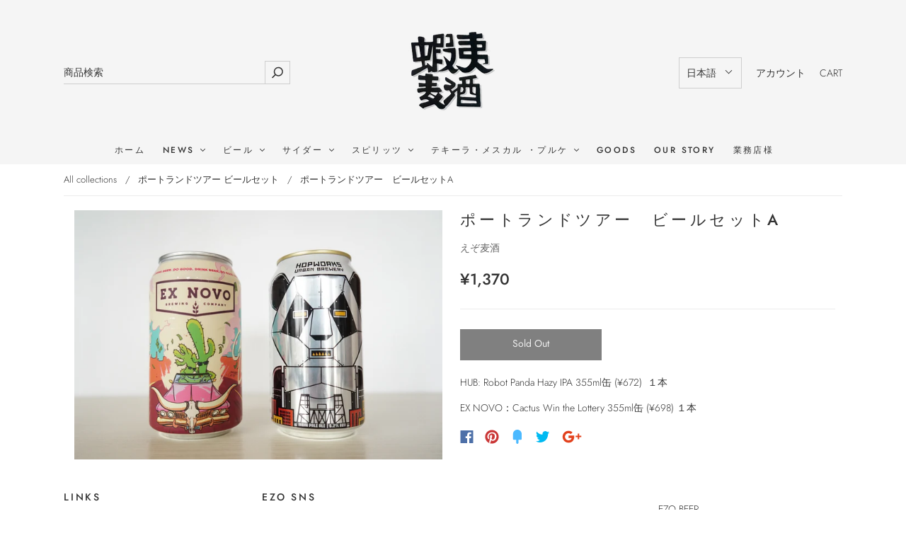

--- FILE ---
content_type: text/css
request_url: https://ezo-beer.com/cdn/shop/t/22/assets/theme.scss.css?v=28154104035535382381768960245
body_size: 30755
content:
.slick-slider{position:relative;display:block;-moz-box-sizing:border-box;box-sizing:border-box;-webkit-touch-callout:none;-webkit-user-select:none;-khtml-user-select:none;-moz-user-select:none;-ms-user-select:none;user-select:none;-ms-touch-action:pan-y;touch-action:pan-y;-webkit-tap-highlight-color:transparent}.slick-list{position:relative;overflow:hidden;display:block;margin:0;padding:0}.slick-list:focus{outline:none}.js-focus-visible .slick-list:focus:not(.focus-visible){outline-width:2px;outline-style:solid;outline-color:Highlight}.slick-list.dragging{cursor:pointer;cursor:hand}.slick-slider .slick-track,.slick-slider .slick-list{-webkit-transform:translate3d(0,0,0);-moz-transform:translate3d(0,0,0);-ms-transform:translate3d(0,0,0);-o-transform:translate3d(0,0,0);transform:translateZ(0)}.slick-track{position:relative;left:0;top:0;display:block}.slick-track:before,.slick-track:after{content:"";display:table}.slick-track:after{clear:both}.slick-loading .slick-track{visibility:hidden}.slick-slide{float:left;height:100%;min-height:1px;display:none}[dir=rtl] .slick-slide{float:right}.slick-slide img{display:block}.slick-slide.slick-loading img{display:none}.slick-slide.dragging img{pointer-events:none}.slick-initialized .slick-slide{display:block}.slick-loading .slick-slide{visibility:hidden}.slick-vertical .slick-slide{display:block;height:auto;border:1px solid transparent}.slick-arrow.slick-hidden{display:none}/*! normalize.css v3.0.2 | MIT License | git.io/normalize */html{font-family:sans-serif;-ms-text-size-adjust:100%;-webkit-text-size-adjust:100%}body{margin:0}article,aside,details,figcaption,figure,footer,header,hgroup,main,menu,nav,section,summary{display:block}audio,canvas,progress,video{display:inline-block;vertical-align:baseline}audio:not([controls]){display:none;height:0}[hidden],template{display:none}a,.cart-item-quantity-edit{background-color:transparent}a:active,.cart-item-quantity-edit:active,a:hover,.cart-item-quantity-edit:hover{outline:0}abbr[title]{border-bottom:1px dotted}b,strong{font-weight:700}dfn{font-style:italic}h1{font-size:2em;margin:.67em 0}mark{background:#ff0;color:#000}small{font-size:80%}sub,sup{font-size:75%;line-height:0;position:relative;vertical-align:baseline}sup{top:-.5em}sub{bottom:-.25em}img{border:0}svg:not(:root){overflow:hidden}figure{margin:1em 40px}hr{-moz-box-sizing:content-box;box-sizing:content-box;height:0}pre{overflow:auto}code,kbd,pre,samp{font-family:monospace,monospace;font-size:1em}button,input,optgroup,select,textarea{color:inherit;font:inherit;margin:0}button{overflow:visible}button,select{text-transform:none}button,html input[type=button],input[type=reset],input[type=submit]{-webkit-appearance:button;cursor:pointer}button[disabled],html input[disabled]{cursor:default}button::-moz-focus-inner,input::-moz-focus-inner{border:0;padding:0}input{line-height:normal}input[type=checkbox],input[type=radio]{box-sizing:border-box;padding:0}input[type=number]::-webkit-inner-spin-button,input[type=number]::-webkit-outer-spin-button{height:auto}input[type=search]{-webkit-appearance:textfield;-moz-box-sizing:content-box;-webkit-box-sizing:content-box;box-sizing:content-box}input[type=search]::-webkit-search-cancel-button,input[type=search]::-webkit-search-decoration{-webkit-appearance:none}fieldset{border:1px solid #c0c0c0;margin:0 2px;padding:.35em .625em .75em}legend{border:0;padding:0}textarea{overflow:auto}optgroup{font-weight:700}table{border-collapse:collapse;border-spacing:0}td,th{padding:0}.main-navigation{z-index:1}.footer-tapbar{z-index:2}.header-search-results-wrapper{z-index:3}.header-search-input-wrapper{z-index:4}.product-info{z-index:5}.main-header{z-index:6}.main-navigation-wrapper{z-index:7}.header-wrapper{z-index:8}.banner{z-index:9}.banner-placeholder{z-index:10}.product-message{z-index:11}.product-images-lightbox{z-index:12}@font-face{font-family:Jost;font-weight:300;font-style:normal;src:url(//ezo-beer.com/cdn/fonts/jost/jost_n3.a5df7448b5b8c9a76542f085341dff794ff2a59d.woff2) format("woff2"),url(//ezo-beer.com/cdn/fonts/jost/jost_n3.882941f5a26d0660f7dd135c08afc57fc6939a07.woff) format("woff")}@font-face{font-family:Jost;font-weight:500;font-style:normal;src:url(//ezo-beer.com/cdn/fonts/jost/jost_n5.7c8497861ffd15f4e1284cd221f14658b0e95d61.woff2) format("woff2"),url(//ezo-beer.com/cdn/fonts/jost/jost_n5.fb6a06896db583cc2df5ba1b30d9c04383119dd9.woff) format("woff")}@font-face{font-family:Jost;font-weight:400;font-style:normal;src:url(//ezo-beer.com/cdn/fonts/jost/jost_n4.d47a1b6347ce4a4c9f437608011273009d91f2b7.woff2) format("woff2"),url(//ezo-beer.com/cdn/fonts/jost/jost_n4.791c46290e672b3f85c3d1c651ef2efa3819eadd.woff) format("woff")}@font-face{font-family:Jost;font-weight:300;font-style:italic;src:url(//ezo-beer.com/cdn/fonts/jost/jost_i3.8d4e97d98751190bb5824cdb405ec5b0049a74c0.woff2) format("woff2"),url(//ezo-beer.com/cdn/fonts/jost/jost_i3.1b7a65a16099fd3de6fdf1255c696902ed952195.woff) format("woff")}@font-face{font-family:Jost;font-weight:400;font-style:italic;src:url(//ezo-beer.com/cdn/fonts/jost/jost_i4.b690098389649750ada222b9763d55796c5283a5.woff2) format("woff2"),url(//ezo-beer.com/cdn/fonts/jost/jost_i4.fd766415a47e50b9e391ae7ec04e2ae25e7e28b0.woff) format("woff")}@font-face{font-family:Jost;font-weight:700;font-style:normal;src:url(//ezo-beer.com/cdn/fonts/jost/jost_n7.921dc18c13fa0b0c94c5e2517ffe06139c3615a3.woff2) format("woff2"),url(//ezo-beer.com/cdn/fonts/jost/jost_n7.cbfc16c98c1e195f46c536e775e4e959c5f2f22b.woff) format("woff")}@font-face{font-family:Jost;font-weight:500;font-style:italic;src:url(//ezo-beer.com/cdn/fonts/jost/jost_i5.a6c7dbde35f2b89f8461eacda9350127566e5d51.woff2) format("woff2"),url(//ezo-beer.com/cdn/fonts/jost/jost_i5.2b58baee736487eede6bcdb523ca85eea2418357.woff) format("woff")}@font-face{font-family:Jost;font-weight:700;font-style:italic;src:url(//ezo-beer.com/cdn/fonts/jost/jost_i7.d8201b854e41e19d7ed9b1a31fe4fe71deea6d3f.woff2) format("woff2"),url(//ezo-beer.com/cdn/fonts/jost/jost_i7.eae515c34e26b6c853efddc3fc0c552e0de63757.woff) format("woff")}.page-wrapper:before,.main-footer-inner:before,.footer-lower:before,.footer-payment:before,.pagination:before,.form-field-swatch:before,.share:before,.cart-form:before,.collection:before,.address-name:before,.index-header:before,.product-stock .form-field-title:before,.product-stock .selector-wrapper label:before,.selector-wrapper .product-stock label:before,.page-wrapper:after,.main-footer-inner:after,.footer-lower:after,.footer-payment:after,.pagination:after,.form-field-swatch:after,.share:after,.cart-form:after,.collection:after,.address-name:after,.index-header:after,.product-stock .form-field-title:after,.product-stock .selector-wrapper label:after,.selector-wrapper .product-stock label:after{content:" ";display:table}.page-wrapper:after,.main-footer-inner:after,.footer-lower:after,.footer-payment:after,.pagination:after,.form-field-swatch:after,.share:after,.cart-form:after,.collection:after,.address-name:after,.index-header:after,.product-stock .form-field-title:after,.product-stock .selector-wrapper label:after,.selector-wrapper .product-stock label:after{clear:both}.form-field-filters a.active:after,.form-field-filters .active.cart-item-quantity-edit:after,.button,#product-media .product-single__view-in-space,.product-form .shopify-payment-button__button--unbranded,.tile-wrapper .tile-content,.banner,.department-item figcaption h3,.department-item figcaption p,.featured-content-item,.footer-copyright,.header-logo a,.header-logo .cart-item-quantity-edit,.header-tools .header-cart-count,.index-features-item .index-features-item-content,.index-newsletter-inner,.slideshow-title,.index-video-title,.collection-filters-tags .collection-filters-tag-box,.product-item-banner,.form-swatch-item,.header-search-form .form-input,.header-search-form .form-select-wrapper select,.form-select-wrapper .header-search-form select,.collection-current-tags .collection-current-tag,.address-name span,.password.has-image .page-header,.password.has-image .password-message,.password.has-image .form-field-title,.password.has-image .selector-wrapper label,.selector-wrapper .password.has-image label,.password.has-image .sidekick,.password.has-image .section-title,.product-price{-moz-osx-font-smoothing:grayscale;-moz-font-smoothing:antialiased;-webkit-font-smoothing:antialiased}h1,h2,.department-item figcaption h3,h3,h4,h5,.form-field-title,.selector-wrapper label,.header--font,.account-header,.address-name,h6,.page-header{font-family:Jost,sans-serif;font-weight:500;font-style:normal;color:#333;text-transform:uppercase;letter-spacing:.2em}.order-status-item strong,.account-orders .grid-item:before,.account-orders [class*=grid-item]:before,.order-details .grid-item:before,.order-details [class*=grid-item]:before,.order-billing-address span,.order-shipping-address span{font-family:Jost,sans-serif;font-weight:300;color:#666}.errors>*:first-child,.rich-text>*:first-child,.featured-content-item>*:first-child,.index-features-text>*:first-child,.index-newsletter-inner>*:first-child,.cart-item-image>*:first-child,.cart-item-info>*:first-child,.collection-header-description>*:first-child,.product-item-description>*:first-child,.blog-item-info>*:first-child,.article-wrapper>*:first-child,.article-content>*:first-child,.article-content blockquote>*:first-child,.collection-sidebar-note>*:first-child,.product-description>*:first-child{margin-top:0}.errors>*:last-child,.rich-text>*:last-child,.featured-content-item>*:last-child,.index-features-text>*:last-child,.index-newsletter-inner>*:last-child,.cart-item-image>*:last-child,.cart-item-info>*:last-child,.collection-header-description>*:last-child,.product-item-description>*:last-child,.blog-item-info>*:last-child,.article-wrapper>*:last-child,.article-content>*:last-child,.article-content blockquote>*:last-child,.collection-sidebar-note>*:last-child,.product-description>*:last-child{margin-bottom:0}.screen-reader,.form-field-radio .form-input,.form-field-radio .form-select-wrapper select,.form-select-wrapper .form-field-radio select,.form-field-checkbox .form-input,.form-field-checkbox .form-select-wrapper select,.form-select-wrapper .form-field-checkbox select{position:absolute!important;width:1px;height:1px;overflow:hidden;white-space:nowrap;clip:rect(1px,1px,1px,1px)}.no-js .supports-js{clip:rect(0 0 0 0);clip:rect(0,0,0,0);overflow:hidden;position:absolute;height:1px!important;width:1px!important}*{-webkit-box-sizing:border-box!important;-moz-box-sizing:border-box!important;box-sizing:border-box!important}body.using-mouse :focus{outline:none!important}@media (max-width: 720px){body :focus{outline:none!important}}html{font-size:62.5%}body{font-size:14px;font-size:1.4rem;background:#fff;line-height:1.6;font-family:Jost,sans-serif;font-weight:300;font-style:normal;color:#333;-webkit-text-size-adjust:none}body.scroll-locked{overflow:hidden}body.footer-search-focused{position:fixed;right:0;left:0}@media (min-width: 721px){body{padding-top:0!important}}@media (max-width: 720px){body{padding-bottom:40px}body.template-gift_card,body.template-password{padding:0!important}body.no-js{padding-top:100px}}svg{fill:currentColor}img{max-width:100%}img.is-lazy{width:100%}img.lazyload{opacity:0}.no-js img.lazyload{opacity:1}figure{margin:0}ul,ol{padding-left:20px}blockquote{margin-left:10px;padding-left:15px;border-left:2px solid #333333}blockquote cite{display:block;margin-top:10px}table{width:100%;margin-top:1em;margin-bottom:1em}table th,table td{padding:10px 15px;border-top:1px solid #ebebeb;border-left:1px solid #ebebeb;text-align:left}table th{background-color:#ebebeb;color:#333}table tr>*:first-child{border-left:0}.page-wrapper{position:relative}.hidden{display:none}.visibly-hidden{visibility:hidden;opacity:0;filter:alpha(opacity=0)}.no-js .js-dependent{display:none}body{opacity:1;transition:opacity .4s ease-in}body.loading{transition:opacity 1ms ease-in;opacity:0}body.unloading{opacity:0}.form-success{padding:12px 15px;margin-bottom:20px;color:#4dcb4d;border:1px solid #4dcb4d;background:#dbf4db}.form-error{margin-bottom:20px}.form-row{margin-right:-10px;margin-left:-10px}.form-field,.selector-wrapper{margin-bottom:10px}.form-inline{font-size:0}.form-inline>*{font-size:14px;font-size:1.4rem}.form-field-title,.selector-wrapper label{display:block;margin-top:0;margin-bottom:10px}.form-field-title.form-hidden,.selector-wrapper label.form-hidden{display:none}.lt-ie10 .form-field-title.form-hidden,.lt-ie10 .selector-wrapper label.form-hidden,.selector-wrapper .lt-ie10 label.form-hidden{display:block}.form-inline .form-field-title,.form-inline .selector-wrapper label,.selector-wrapper .form-inline label{display:inline-block;margin-right:20px}.form-input,.form-field-textarea .form-input,.form-select-wrapper select{padding:9px 15px;max-width:300px;width:100%;height:44px;border:1px solid #ebebeb;border-radius:0;background-color:#fff;color:#333;line-height:1.6;-webkit-appearance:none;transition:border-color .1s cubic-bezier(.25,.46,.45,.94)}.form-input::-webkit-input-placeholder,.form-field-textarea .form-input::-webkit-input-placeholder,.form-select-wrapper select::-webkit-input-placeholder{color:#666}.form-input::-moz-placeholder,.form-field-textarea .form-input::-moz-placeholder,.form-select-wrapper select::-moz-placeholder{color:#666}.form-input::-ms-placeholder,.form-field-textarea .form-input::-ms-placeholder,.form-select-wrapper select::-ms-placeholder{color:#666}.form-input::placeholder,.form-field-textarea .form-input::placeholder,.form-select-wrapper select::placeholder{color:#666}.form-input:focus,.form-select-wrapper select:focus{border-color:#333;outline:0}.form-input.form-full,.form-select-wrapper select.form-full{display:block;max-width:100%}.form-inline .form-input,.form-inline .form-select-wrapper select,.form-select-wrapper .form-inline select{display:inline-block}.form-field-textarea .form-input,.form-field-textarea .form-select-wrapper select,.form-select-wrapper .form-field-textarea select{height:100%;max-height:none;min-height:200px}.form-select-wrapper{position:relative;display:block;cursor:pointer}.form-select-wrapper.active{border-color:#333}.form-select-wrapper:after{content:"";position:absolute;z-index:2;right:16px;top:50%;margin-top:-1px;border-top:3px solid #333333;border-left:3px solid transparent;border-right:3px solid transparent}.form-select-wrapper select{width:100%;padding:9px 30px 9px 15px;border:1px solid #ebebeb;line-height:1.5;cursor:pointer;outline:0;border-radius:0;background-color:#f6f6f6;-webkit-appearance:none;-moz-appearance:none;-ms-appearance:none;-o-appearance:none;appearance:none}.form-select-wrapper.form-full{max-width:100%}.form-inline .form-select-wrapper{display:inline-block}.form-submit{margin-top:30px}.form-field-radio .form-label,.form-field-checkbox .form-label{position:relative;display:block}.form-field-radio .form-label:not(:last-child),.form-field-checkbox .form-label:not(:last-child){margin-bottom:5px}.form-field-radio .form-label-text,.form-field-checkbox .form-label-text{padding-left:22px;margin-left:0}.form-field-radio .form-input,.form-field-radio .form-select-wrapper select,.form-select-wrapper .form-field-radio select,.form-field-checkbox .form-input,.form-field-checkbox .form-select-wrapper select,.form-select-wrapper .form-field-checkbox select{width:auto}.form-field-radio .form-input:focus+.form-label .form-label-text:before,.form-field-radio .form-select-wrapper select:focus+.form-label .form-label-text:before,.form-select-wrapper .form-field-radio select:focus+.form-label .form-label-text:before,.form-field-checkbox .form-input:focus+.form-label .form-label-text:before,.form-field-checkbox .form-select-wrapper select:focus+.form-label .form-label-text:before,.form-select-wrapper .form-field-checkbox select:focus+.form-label .form-label-text:before{border-color:#333}.form-field-radio .form-label-text,.form-field-checkbox .form-label-text{font-family:Jost,sans-serif}.form-field-radio .form-label-text:before,.form-field-checkbox .form-label-text:before{position:absolute;top:calc(50% - 7px);left:0;display:inline-block;width:12px;height:12px;border:1px solid #ebebeb;background-color:#fff;cursor:pointer;content:""}.form-field-radio .form-label-text:after,.form-field-checkbox .form-label-text:after{position:absolute;cursor:pointer;content:""}.form-field-radio .form-label-text:before{border-radius:100%}.form-field-radio .form-label-text:after{top:calc(50% - 2px);left:4px;width:6px;height:6px;border-radius:100%}.form-field-radio .form-input:checked+.form-label-text:after,.form-field-radio .form-select-wrapper select:checked+.form-label-text:after,.form-select-wrapper .form-field-radio select:checked+.form-label-text:after{background-color:#333}.form-field-checkbox .form-label-text:before{width:9px;height:9px}.form-field-checkbox .form-label-text:after{top:calc(50% - 8px);left:4px;width:4px;height:8px;transform:rotate(42.5deg)}.form-field-checkbox .form-input:checked+.form-label .form-label-text:after,.form-field-checkbox .form-select-wrapper select:checked+.form-label .form-label-text:after,.form-select-wrapper .form-field-checkbox select:checked+.form-label .form-label-text:after,.form-field-checkbox .form-label-text.active:after{border:solid #333333;border-width:0 2px 2px 0}.form-filter-wrapper.is-color{padding-top:10px!important;margin-right:-2px;margin-left:-2px;font-size:0}@media (max-width: 720px){.form-field-filters{margin-bottom:0}}.form-field-filters a,.form-field-filters .cart-item-quantity-edit{position:relative;display:block;padding-left:18px;margin-bottom:2px;color:#333;line-height:19px}.form-field-filters a:hover,.form-field-filters .cart-item-quantity-edit:hover{color:#333}.form-field-filters a:before,.form-field-filters .cart-item-quantity-edit:before{position:absolute;top:calc(50% - 7px);left:0;display:inline-block;width:9px;height:9px;margin-right:7px;border:1px solid rgba(51,51,51,.3);border-radius:2px;content:""}.form-field-filters a.active:after,.form-field-filters .active.cart-item-quantity-edit:after{position:absolute;top:calc(50% - 5px);left:2px;width:7px;height:7px;background-color:#333;border-radius:1px;content:"";font-family:Arial,sans-serif}.form-field-filters a.is-color,.form-field-filters .is-color.cart-item-quantity-edit{display:inline-block;width:15px;height:15px;padding-left:15px;margin-right:2px;margin-bottom:4px;margin-left:2px;border-radius:50%;text-indent:-9999px}@media (max-width: 720px){.form-field-filters a.is-color,.form-field-filters .is-color.cart-item-quantity-edit{width:25px;height:25px;margin-right:3px;margin-bottom:6px;margin-left:3px}}.form-field-filters a.is-color[data-color=white],.form-field-filters .is-color[data-color=white].cart-item-quantity-edit{box-shadow:inset 0 0 1px #0000004d}.form-field-filters a.is-color[data-color=white].active:after,.form-field-filters .is-color[data-color=white].active.cart-item-quantity-edit:after{background-color:#333}.form-field-filters a.is-color:before,.form-field-filters .is-color.cart-item-quantity-edit:before{display:none}.form-field-filters a.is-color.active:after,.form-field-filters .is-color.active.cart-item-quantity-edit:after{top:5px;left:5px;width:5px;height:5px;border-radius:50%;background-color:#fff;content:""}@media (max-width: 720px){.form-field-filters a.is-color.active:after,.form-field-filters .is-color.active.cart-item-quantity-edit:after{top:9px;left:9px;width:7px;height:7px}}.form-field-filters .form-field-title button,.form-field-filters .selector-wrapper label button,.selector-wrapper .form-field-filters label button{position:relative;width:100%;padding:0;border:0;outline:0;background-color:transparent;text-align:left}@media (min-width: 721px){.form-field-filters .form-field-title button,.form-field-filters .selector-wrapper label button,.selector-wrapper .form-field-filters label button{cursor:default}}.form-field-filters .form-field-title button svg,.form-field-filters .selector-wrapper label button svg,.selector-wrapper .form-field-filters label button svg{position:absolute;top:calc(50% - 2px);right:0;width:10px;height:4px;color:#333}@media (min-width: 721px){.form-field-filters .form-field-title button svg,.form-field-filters .selector-wrapper label button svg,.selector-wrapper .form-field-filters label button svg{display:none}}.form-actions{margin-top:20px;font-size:0}.button,#product-media .product-single__view-in-space,.product-form .shopify-payment-button__button--unbranded{font-size:14px;font-size:1.4rem;display:inline-block;min-width:200px;height:44px;text-align:center;font-family:Jost,sans-serif;font-weight:400;border-radius:0;cursor:pointer;line-height:29px;transition:all .2s cubic-bezier(.25,.46,.45,.94);padding:7px 24px 9px;border:none;background:#333;color:#fff}.button:hover,#product-media .product-single__view-in-space:hover,.product-form .shopify-payment-button__button--unbranded:hover{color:#fff;background:#333}.button:hover:hover,#product-media .product-single__view-in-space:hover:hover,.product-form .shopify-payment-button__button--unbranded:hover:hover{background:#404040}.button.button-secondary,#product-media .button-secondary.product-single__view-in-space,.product-form .button-secondary.shopify-payment-button__button--unbranded{padding:3px 24px 7px;background:transparent;border:2px solid #333333;color:#333}.button.button-secondary:hover,#product-media .button-secondary.product-single__view-in-space:hover,.product-form .button-secondary.shopify-payment-button__button--unbranded:hover{background:#333;border-color:#333;color:#fff}.button.button-secondary:hover:hover,#product-media .button-secondary.product-single__view-in-space:hover:hover,.product-form .button-secondary.shopify-payment-button__button--unbranded:hover:hover{background:#404040}.button.button-secondary:hover:hover,#product-media .button-secondary.product-single__view-in-space:hover:hover,.product-form .button-secondary.shopify-payment-button__button--unbranded:hover:hover{border-color:#404040}.button.button-small,#product-media .button-small.product-single__view-in-space,.product-form .button-small.shopify-payment-button__button--unbranded{height:36px;line-height:18px}.button.form-full,#product-media .form-full.product-single__view-in-space,.product-form .form-full.shopify-payment-button__button--unbranded{display:block;max-width:100%;width:100%}.button.button-disabled,#product-media .button-disabled.product-single__view-in-space,.product-form .button-disabled.shopify-payment-button__button--unbranded{background:gray;color:#eee}.button.button-disabled:hover,#product-media .button-disabled.product-single__view-in-space:hover,.product-form .button-disabled.shopify-payment-button__button--unbranded:hover{color:#eee!important;background:gray!important}.button.button-disabled.button-secondary,#product-media .button-disabled.button-secondary.product-single__view-in-space,.product-form .button-disabled.button-secondary.shopify-payment-button__button--unbranded{border-color:gray!important;color:#eee;background:gray}.button a,#product-media .product-single__view-in-space a,.product-form .shopify-payment-button__button--unbranded a,.button .cart-item-quantity-edit,#product-media .product-single__view-in-space .cart-item-quantity-edit,.product-form .shopify-payment-button__button--unbranded .cart-item-quantity-edit,.button a:hover,#product-media .product-single__view-in-space a:hover,.product-form .shopify-payment-button__button--unbranded a:hover,.button .cart-item-quantity-edit:hover,#product-media .product-single__view-in-space .cart-item-quantity-edit:hover,.product-form .shopify-payment-button__button--unbranded .cart-item-quantity-edit:hover{color:#fff}.button.leader,#product-media .leader.product-single__view-in-space,.product-form .leader.shopify-payment-button__button--unbranded{margin-right:20px}@media (max-width: 720px){.button.leader,#product-media .leader.product-single__view-in-space,.product-form .leader.shopify-payment-button__button--unbranded{display:block;width:100%;margin-right:0}}.button.sidekick,#product-media .sidekick.product-single__view-in-space,.product-form .sidekick.shopify-payment-button__button--unbranded{min-width:0;padding-right:0;padding-left:0;border:0;background-color:transparent;color:#333;text-align:left;cursor:pointer;background:none;border:none}.button.sidekick:hover,#product-media .sidekick.product-single__view-in-space:hover,.product-form .sidekick.shopify-payment-button__button--unbranded:hover{background-color:transparent}@media (max-width: 720px){.button.sidekick,#product-media .sidekick.product-single__view-in-space,.product-form .sidekick.shopify-payment-button__button--unbranded{display:block;width:100%;text-align:center}}.button.sidekick a,#product-media .sidekick.product-single__view-in-space a,.product-form .sidekick.shopify-payment-button__button--unbranded a,.button.sidekick .cart-item-quantity-edit,#product-media .sidekick.product-single__view-in-space .cart-item-quantity-edit,.product-form .sidekick.shopify-payment-button__button--unbranded .cart-item-quantity-edit{color:#333}.page-wrapper,.departments-wrapper,.featured-content,.main-footer-wrapper,.header,.index-blog,.section-index-products .featured-products-wrapper,.featured-product-wrapper,.index-features,.index-map-wrapper .index-header,.index-map-wrapper:not(.is-fullwidth) .index-map,.index-newsletter:not(.is-fullwidth),.slideshow-content,.index-video-cover-content,.breadcrumbs,.navigation-super,.main-navigation-wrapper,.collection-main-wrapper,.collection-load-products,.product-images-lightbox>div{margin-left:auto;margin-right:auto;max-width:1140px;width:100%;padding-left:20px;padding-right:20px;-webkit-transition:padding .2s cubic-bezier(.25,.46,.45,.94);-moz-transition:padding .2s cubic-bezier(.25,.46,.45,.94);transition:padding .2s cubic-bezier(.25,.46,.45,.94)}.lt-ie9 .page-wrapper,.lt-ie9 .departments-wrapper,.lt-ie9 .featured-content,.lt-ie9 .main-footer-wrapper,.lt-ie9 .header,.lt-ie9 .index-blog,.lt-ie9 .section-index-products .featured-products-wrapper,.section-index-products .lt-ie9 .featured-products-wrapper,.lt-ie9 .featured-product-wrapper,.lt-ie9 .index-features,.lt-ie9 .index-map-wrapper .index-header,.index-map-wrapper .lt-ie9 .index-header,.lt-ie9 .index-map-wrapper:not(.is-fullwidth) .index-map,.index-map-wrapper:not(.is-fullwidth) .lt-ie9 .index-map,.lt-ie9 .index-newsletter:not(.is-fullwidth),.lt-ie9 .slideshow-content,.lt-ie9 .index-video-cover-content,.lt-ie9 .breadcrumbs,.lt-ie9 .navigation-super,.lt-ie9 .main-navigation-wrapper,.lt-ie9 .collection-main-wrapper,.lt-ie9 .collection-load-products,.lt-ie9 .product-images-lightbox>div{width:1140px}.grid{font-size:0}.grid-item,[class*=grid-item]{font-size:14px;font-size:1.4rem;display:inline-block;padding-left:10px;padding-right:10px;vertical-align:top}.grid-item-100{display:block;width:100%}.grid-item-83{width:83.333%}.grid-item-75{width:75%}.grid-item-70{width:70%}.grid-item-66{width:66.666%}.grid-item-60{width:60%}.grid-item-58{width:58.333%}.grid-item-55{width:55%}.grid-item-50{width:50%}.grid-item-45{width:45%}.grid-item-41{width:41.666%}.grid-item-40{width:40%}.grid-item-35{width:35%}.grid-item-33{width:33.333%}.grid-item-30{width:30%}.grid-item-27{width:26.666%}.grid-item-25{width:25%}.grid-item-20{width:20%}.grid-item-16{width:16.666%}.grid-item-15{width:15%}.grid-item-12{width:12%}.grid-item-10{width:10%}.grid-item-5{width:5%}.tile-wrapper{position:relative;padding-right:0;padding-left:0;margin-bottom:20px;border-right:10px solid white;border-left:10px solid white}@media (max-width: 960px){.tile-wrapper.grid-item-25{width:33.333%}}@media (max-width: 500px){.tile-wrapper.grid-item-25{width:50%}}.tile-wrapper .tile{position:absolute;top:0;right:0;bottom:0;left:0;background-color:#333}.tile-wrapper .tile-content{position:absolute;right:30px;bottom:25px;left:30px;margin-top:0;margin-bottom:0;color:#fff}@media (max-width: 720px){.tile-wrapper .tile-content{font-size:20px;font-size:2rem}}@media (max-width: 500px){.tile-wrapper .tile-content{font-size:18px;font-size:1.8rem}}.shopify-section{opacity:0}.svg-placeholder svg,.onboarding-department svg,.featured-product-wrapper #product-images svg{fill:#a1a1a1;background:#696969}.onboarding-department{background-color:#696969}.onboarding-department svg{position:absolute;top:50%;left:50%;display:block;max-width:400px;transform:translate3d(-50%,-50%,0)}h1,h2,.department-item figcaption h3,h3,h4,h5,.form-field-title,.selector-wrapper label,.header--font,.account-header,.address-name,h6{line-height:1.25}h1{font-size:35px;font-size:3.5rem}h2,.department-item figcaption h3{font-size:25px;font-size:2.5rem}h3{font-size:16px;font-size:1.6rem}h4{font-size:14px;font-size:1.4rem;font-weight:400}h5,.form-field-title,.selector-wrapper label,.header--font,.account-header,.address-name{font-size:14px;font-size:1.4rem}h6{font-size:12px;font-size:1.2rem;text-transform:uppercase;letter-spacing:.3em}a,.cart-item-quantity-edit{text-decoration:none;-webkit-transition:color .2s cubic-bezier(.25,.46,.45,.94);-moz-transition:color .2s cubic-bezier(.25,.46,.45,.94);transition:color .2s cubic-bezier(.25,.46,.45,.94);color:#333}a:hover,.cart-item-quantity-edit:hover{color:#404040}.page-header-wrapper{position:relative;margin:30px auto 33px;max-width:1140px}.page-header-wrapper:not(.product-title){padding-left:30px;padding-right:30px}@media (max-width: 720px){.page-header-wrapper{margin-top:18px;margin-bottom:18px}.page-header-wrapper:not(.product-title){padding-right:20px;padding-left:20px}}.page-header{font-size:25px;font-size:2.5rem;margin:30px auto;max-width:1140px}.page-header:not(.product-title){padding-left:20px;padding-right:20px}.page-header:not(.product-title){text-align:center}.page-header.with-context{font-weight:400}.page-header.simple{margin:0;max-width:none;padding-right:0;padding-left:0;text-align:left}@media (max-width: 720px){.page-header{margin-top:20px;margin-bottom:18px}.page-header:not(.product-title){padding-right:20px;padding-left:20px}}.page-header-wrapper .page-header{margin:0;max-width:none;padding-right:0;padding-left:0}.errors{font-size:14px;font-size:1.4rem;padding:6px 8px;color:#cb4d4d;border:1px solid #cb4d4d;background:#f4dbdb}.errors ul{padding:0;list-style:none}.wetheme-dropdown .wetheme-dropdown__wrapper{position:relative}.wetheme-dropdown button{text-align:left;border:1px solid #ebebeb;padding:10px 35px 10px 10px;position:relative;white-space:nowrap;background:none}.wetheme-dropdown button span{display:block;overflow:hidden;width:100%}.wetheme-dropdown button:after{content:"";border-style:solid;border-width:0 1px 1px 0;display:inline-block;padding:3px;position:absolute;-webkit-transform:rotate(45deg);transform:rotate(45deg);right:14px;top:14px}.wetheme-dropdown ul{display:flex;flex-direction:column;text-align:left;position:absolute;left:0;right:0;top:100%;min-width:100%;list-style:none;margin:0;padding:0;color:#333;background-color:#fff;border:1px solid #ebebeb;z-index:11;max-height:50vh;overflow-x:auto;white-space:nowrap}.wetheme-dropdown ul li{padding:10px 10px 12px;margin:0;font-family:inherit;font-weight:inherit;cursor:pointer}.wetheme-dropdown ul li:hover,.wetheme-dropdown ul li.selected{background-color:#e6e6e6}.wetheme-dropdown.wetheme-dropdown--up ul{top:auto;bottom:100%}.wetheme-dropdown.fit-parent{width:100%}.wetheme-dropdown.fit-current{display:inline-block}.wetheme-dropdown.fit-current ul{right:auto}.wetheme-dropdown.fit-longest{display:inline-block}.wetheme-dropdown-fade-enter-active,.wetheme-dropdown-fade-leave-active{transform:all .4s cubic-bezier(.25,.46,.45,.94)}.wetheme-dropdown-fade-enter,.wetheme-dropdown-fade-leave-to{opacity:0}[data-aos][data-aos][data-aos-duration="50"],body[data-aos-duration="50"] [data-aos]{transition-duration:50ms}[data-aos][data-aos][data-aos-delay="50"],body[data-aos-delay="50"] [data-aos]{transition-delay:0}[data-aos][data-aos][data-aos-delay="50"].aos-animate,body[data-aos-delay="50"] [data-aos].aos-animate{transition-delay:50ms}[data-aos][data-aos][data-aos-duration="100"],body[data-aos-duration="100"] [data-aos]{transition-duration:.1s}[data-aos][data-aos][data-aos-delay="100"],body[data-aos-delay="100"] [data-aos]{transition-delay:0}[data-aos][data-aos][data-aos-delay="100"].aos-animate,body[data-aos-delay="100"] [data-aos].aos-animate{transition-delay:.1s}[data-aos][data-aos][data-aos-duration="150"],body[data-aos-duration="150"] [data-aos]{transition-duration:.15s}[data-aos][data-aos][data-aos-delay="150"],body[data-aos-delay="150"] [data-aos]{transition-delay:0}[data-aos][data-aos][data-aos-delay="150"].aos-animate,body[data-aos-delay="150"] [data-aos].aos-animate{transition-delay:.15s}[data-aos][data-aos][data-aos-duration="200"],body[data-aos-duration="200"] [data-aos]{transition-duration:.2s}[data-aos][data-aos][data-aos-delay="200"],body[data-aos-delay="200"] [data-aos]{transition-delay:0}[data-aos][data-aos][data-aos-delay="200"].aos-animate,body[data-aos-delay="200"] [data-aos].aos-animate{transition-delay:.2s}[data-aos][data-aos][data-aos-duration="250"],body[data-aos-duration="250"] [data-aos]{transition-duration:.25s}[data-aos][data-aos][data-aos-delay="250"],body[data-aos-delay="250"] [data-aos]{transition-delay:0}[data-aos][data-aos][data-aos-delay="250"].aos-animate,body[data-aos-delay="250"] [data-aos].aos-animate{transition-delay:.25s}[data-aos][data-aos][data-aos-duration="300"],body[data-aos-duration="300"] [data-aos]{transition-duration:.3s}[data-aos][data-aos][data-aos-delay="300"],body[data-aos-delay="300"] [data-aos]{transition-delay:0}[data-aos][data-aos][data-aos-delay="300"].aos-animate,body[data-aos-delay="300"] [data-aos].aos-animate{transition-delay:.3s}[data-aos][data-aos][data-aos-duration="350"],body[data-aos-duration="350"] [data-aos]{transition-duration:.35s}[data-aos][data-aos][data-aos-delay="350"],body[data-aos-delay="350"] [data-aos]{transition-delay:0}[data-aos][data-aos][data-aos-delay="350"].aos-animate,body[data-aos-delay="350"] [data-aos].aos-animate{transition-delay:.35s}[data-aos][data-aos][data-aos-duration="400"],body[data-aos-duration="400"] [data-aos]{transition-duration:.4s}[data-aos][data-aos][data-aos-delay="400"],body[data-aos-delay="400"] [data-aos]{transition-delay:0}[data-aos][data-aos][data-aos-delay="400"].aos-animate,body[data-aos-delay="400"] [data-aos].aos-animate{transition-delay:.4s}[data-aos][data-aos][data-aos-duration="450"],body[data-aos-duration="450"] [data-aos]{transition-duration:.45s}[data-aos][data-aos][data-aos-delay="450"],body[data-aos-delay="450"] [data-aos]{transition-delay:0}[data-aos][data-aos][data-aos-delay="450"].aos-animate,body[data-aos-delay="450"] [data-aos].aos-animate{transition-delay:.45s}[data-aos][data-aos][data-aos-duration="500"],body[data-aos-duration="500"] [data-aos]{transition-duration:.5s}[data-aos][data-aos][data-aos-delay="500"],body[data-aos-delay="500"] [data-aos]{transition-delay:0}[data-aos][data-aos][data-aos-delay="500"].aos-animate,body[data-aos-delay="500"] [data-aos].aos-animate{transition-delay:.5s}[data-aos][data-aos][data-aos-duration="550"],body[data-aos-duration="550"] [data-aos]{transition-duration:.55s}[data-aos][data-aos][data-aos-delay="550"],body[data-aos-delay="550"] [data-aos]{transition-delay:0}[data-aos][data-aos][data-aos-delay="550"].aos-animate,body[data-aos-delay="550"] [data-aos].aos-animate{transition-delay:.55s}[data-aos][data-aos][data-aos-duration="600"],body[data-aos-duration="600"] [data-aos]{transition-duration:.6s}[data-aos][data-aos][data-aos-delay="600"],body[data-aos-delay="600"] [data-aos]{transition-delay:0}[data-aos][data-aos][data-aos-delay="600"].aos-animate,body[data-aos-delay="600"] [data-aos].aos-animate{transition-delay:.6s}[data-aos][data-aos][data-aos-duration="650"],body[data-aos-duration="650"] [data-aos]{transition-duration:.65s}[data-aos][data-aos][data-aos-delay="650"],body[data-aos-delay="650"] [data-aos]{transition-delay:0}[data-aos][data-aos][data-aos-delay="650"].aos-animate,body[data-aos-delay="650"] [data-aos].aos-animate{transition-delay:.65s}[data-aos][data-aos][data-aos-duration="700"],body[data-aos-duration="700"] [data-aos]{transition-duration:.7s}[data-aos][data-aos][data-aos-delay="700"],body[data-aos-delay="700"] [data-aos]{transition-delay:0}[data-aos][data-aos][data-aos-delay="700"].aos-animate,body[data-aos-delay="700"] [data-aos].aos-animate{transition-delay:.7s}[data-aos][data-aos][data-aos-duration="750"],body[data-aos-duration="750"] [data-aos]{transition-duration:.75s}[data-aos][data-aos][data-aos-delay="750"],body[data-aos-delay="750"] [data-aos]{transition-delay:0}[data-aos][data-aos][data-aos-delay="750"].aos-animate,body[data-aos-delay="750"] [data-aos].aos-animate{transition-delay:.75s}[data-aos][data-aos][data-aos-duration="800"],body[data-aos-duration="800"] [data-aos]{transition-duration:.8s}[data-aos][data-aos][data-aos-delay="800"],body[data-aos-delay="800"] [data-aos]{transition-delay:0}[data-aos][data-aos][data-aos-delay="800"].aos-animate,body[data-aos-delay="800"] [data-aos].aos-animate{transition-delay:.8s}[data-aos][data-aos][data-aos-duration="850"],body[data-aos-duration="850"] [data-aos]{transition-duration:.85s}[data-aos][data-aos][data-aos-delay="850"],body[data-aos-delay="850"] [data-aos]{transition-delay:0}[data-aos][data-aos][data-aos-delay="850"].aos-animate,body[data-aos-delay="850"] [data-aos].aos-animate{transition-delay:.85s}[data-aos][data-aos][data-aos-duration="900"],body[data-aos-duration="900"] [data-aos]{transition-duration:.9s}[data-aos][data-aos][data-aos-delay="900"],body[data-aos-delay="900"] [data-aos]{transition-delay:0}[data-aos][data-aos][data-aos-delay="900"].aos-animate,body[data-aos-delay="900"] [data-aos].aos-animate{transition-delay:.9s}[data-aos][data-aos][data-aos-duration="950"],body[data-aos-duration="950"] [data-aos]{transition-duration:.95s}[data-aos][data-aos][data-aos-delay="950"],body[data-aos-delay="950"] [data-aos]{transition-delay:0}[data-aos][data-aos][data-aos-delay="950"].aos-animate,body[data-aos-delay="950"] [data-aos].aos-animate{transition-delay:.95s}[data-aos][data-aos][data-aos-duration="1000"],body[data-aos-duration="1000"] [data-aos]{transition-duration:1s}[data-aos][data-aos][data-aos-delay="1000"],body[data-aos-delay="1000"] [data-aos]{transition-delay:0}[data-aos][data-aos][data-aos-delay="1000"].aos-animate,body[data-aos-delay="1000"] [data-aos].aos-animate{transition-delay:1s}[data-aos][data-aos][data-aos-duration="1050"],body[data-aos-duration="1050"] [data-aos]{transition-duration:1.05s}[data-aos][data-aos][data-aos-delay="1050"],body[data-aos-delay="1050"] [data-aos]{transition-delay:0}[data-aos][data-aos][data-aos-delay="1050"].aos-animate,body[data-aos-delay="1050"] [data-aos].aos-animate{transition-delay:1.05s}[data-aos][data-aos][data-aos-duration="1100"],body[data-aos-duration="1100"] [data-aos]{transition-duration:1.1s}[data-aos][data-aos][data-aos-delay="1100"],body[data-aos-delay="1100"] [data-aos]{transition-delay:0}[data-aos][data-aos][data-aos-delay="1100"].aos-animate,body[data-aos-delay="1100"] [data-aos].aos-animate{transition-delay:1.1s}[data-aos][data-aos][data-aos-duration="1150"],body[data-aos-duration="1150"] [data-aos]{transition-duration:1.15s}[data-aos][data-aos][data-aos-delay="1150"],body[data-aos-delay="1150"] [data-aos]{transition-delay:0}[data-aos][data-aos][data-aos-delay="1150"].aos-animate,body[data-aos-delay="1150"] [data-aos].aos-animate{transition-delay:1.15s}[data-aos][data-aos][data-aos-duration="1200"],body[data-aos-duration="1200"] [data-aos]{transition-duration:1.2s}[data-aos][data-aos][data-aos-delay="1200"],body[data-aos-delay="1200"] [data-aos]{transition-delay:0}[data-aos][data-aos][data-aos-delay="1200"].aos-animate,body[data-aos-delay="1200"] [data-aos].aos-animate{transition-delay:1.2s}[data-aos][data-aos][data-aos-duration="1250"],body[data-aos-duration="1250"] [data-aos]{transition-duration:1.25s}[data-aos][data-aos][data-aos-delay="1250"],body[data-aos-delay="1250"] [data-aos]{transition-delay:0}[data-aos][data-aos][data-aos-delay="1250"].aos-animate,body[data-aos-delay="1250"] [data-aos].aos-animate{transition-delay:1.25s}[data-aos][data-aos][data-aos-duration="1300"],body[data-aos-duration="1300"] [data-aos]{transition-duration:1.3s}[data-aos][data-aos][data-aos-delay="1300"],body[data-aos-delay="1300"] [data-aos]{transition-delay:0}[data-aos][data-aos][data-aos-delay="1300"].aos-animate,body[data-aos-delay="1300"] [data-aos].aos-animate{transition-delay:1.3s}[data-aos][data-aos][data-aos-duration="1350"],body[data-aos-duration="1350"] [data-aos]{transition-duration:1.35s}[data-aos][data-aos][data-aos-delay="1350"],body[data-aos-delay="1350"] [data-aos]{transition-delay:0}[data-aos][data-aos][data-aos-delay="1350"].aos-animate,body[data-aos-delay="1350"] [data-aos].aos-animate{transition-delay:1.35s}[data-aos][data-aos][data-aos-duration="1400"],body[data-aos-duration="1400"] [data-aos]{transition-duration:1.4s}[data-aos][data-aos][data-aos-delay="1400"],body[data-aos-delay="1400"] [data-aos]{transition-delay:0}[data-aos][data-aos][data-aos-delay="1400"].aos-animate,body[data-aos-delay="1400"] [data-aos].aos-animate{transition-delay:1.4s}[data-aos][data-aos][data-aos-duration="1450"],body[data-aos-duration="1450"] [data-aos]{transition-duration:1.45s}[data-aos][data-aos][data-aos-delay="1450"],body[data-aos-delay="1450"] [data-aos]{transition-delay:0}[data-aos][data-aos][data-aos-delay="1450"].aos-animate,body[data-aos-delay="1450"] [data-aos].aos-animate{transition-delay:1.45s}[data-aos][data-aos][data-aos-duration="1500"],body[data-aos-duration="1500"] [data-aos]{transition-duration:1.5s}[data-aos][data-aos][data-aos-delay="1500"],body[data-aos-delay="1500"] [data-aos]{transition-delay:0}[data-aos][data-aos][data-aos-delay="1500"].aos-animate,body[data-aos-delay="1500"] [data-aos].aos-animate{transition-delay:1.5s}[data-aos][data-aos][data-aos-duration="1550"],body[data-aos-duration="1550"] [data-aos]{transition-duration:1.55s}[data-aos][data-aos][data-aos-delay="1550"],body[data-aos-delay="1550"] [data-aos]{transition-delay:0}[data-aos][data-aos][data-aos-delay="1550"].aos-animate,body[data-aos-delay="1550"] [data-aos].aos-animate{transition-delay:1.55s}[data-aos][data-aos][data-aos-duration="1600"],body[data-aos-duration="1600"] [data-aos]{transition-duration:1.6s}[data-aos][data-aos][data-aos-delay="1600"],body[data-aos-delay="1600"] [data-aos]{transition-delay:0}[data-aos][data-aos][data-aos-delay="1600"].aos-animate,body[data-aos-delay="1600"] [data-aos].aos-animate{transition-delay:1.6s}[data-aos][data-aos][data-aos-duration="1650"],body[data-aos-duration="1650"] [data-aos]{transition-duration:1.65s}[data-aos][data-aos][data-aos-delay="1650"],body[data-aos-delay="1650"] [data-aos]{transition-delay:0}[data-aos][data-aos][data-aos-delay="1650"].aos-animate,body[data-aos-delay="1650"] [data-aos].aos-animate{transition-delay:1.65s}[data-aos][data-aos][data-aos-duration="1700"],body[data-aos-duration="1700"] [data-aos]{transition-duration:1.7s}[data-aos][data-aos][data-aos-delay="1700"],body[data-aos-delay="1700"] [data-aos]{transition-delay:0}[data-aos][data-aos][data-aos-delay="1700"].aos-animate,body[data-aos-delay="1700"] [data-aos].aos-animate{transition-delay:1.7s}[data-aos][data-aos][data-aos-duration="1750"],body[data-aos-duration="1750"] [data-aos]{transition-duration:1.75s}[data-aos][data-aos][data-aos-delay="1750"],body[data-aos-delay="1750"] [data-aos]{transition-delay:0}[data-aos][data-aos][data-aos-delay="1750"].aos-animate,body[data-aos-delay="1750"] [data-aos].aos-animate{transition-delay:1.75s}[data-aos][data-aos][data-aos-duration="1800"],body[data-aos-duration="1800"] [data-aos]{transition-duration:1.8s}[data-aos][data-aos][data-aos-delay="1800"],body[data-aos-delay="1800"] [data-aos]{transition-delay:0}[data-aos][data-aos][data-aos-delay="1800"].aos-animate,body[data-aos-delay="1800"] [data-aos].aos-animate{transition-delay:1.8s}[data-aos][data-aos][data-aos-duration="1850"],body[data-aos-duration="1850"] [data-aos]{transition-duration:1.85s}[data-aos][data-aos][data-aos-delay="1850"],body[data-aos-delay="1850"] [data-aos]{transition-delay:0}[data-aos][data-aos][data-aos-delay="1850"].aos-animate,body[data-aos-delay="1850"] [data-aos].aos-animate{transition-delay:1.85s}[data-aos][data-aos][data-aos-duration="1900"],body[data-aos-duration="1900"] [data-aos]{transition-duration:1.9s}[data-aos][data-aos][data-aos-delay="1900"],body[data-aos-delay="1900"] [data-aos]{transition-delay:0}[data-aos][data-aos][data-aos-delay="1900"].aos-animate,body[data-aos-delay="1900"] [data-aos].aos-animate{transition-delay:1.9s}[data-aos][data-aos][data-aos-duration="1950"],body[data-aos-duration="1950"] [data-aos]{transition-duration:1.95s}[data-aos][data-aos][data-aos-delay="1950"],body[data-aos-delay="1950"] [data-aos]{transition-delay:0}[data-aos][data-aos][data-aos-delay="1950"].aos-animate,body[data-aos-delay="1950"] [data-aos].aos-animate{transition-delay:1.95s}[data-aos][data-aos][data-aos-duration="2000"],body[data-aos-duration="2000"] [data-aos]{transition-duration:2s}[data-aos][data-aos][data-aos-delay="2000"],body[data-aos-delay="2000"] [data-aos]{transition-delay:0}[data-aos][data-aos][data-aos-delay="2000"].aos-animate,body[data-aos-delay="2000"] [data-aos].aos-animate{transition-delay:2s}[data-aos][data-aos][data-aos-duration="2050"],body[data-aos-duration="2050"] [data-aos]{transition-duration:2.05s}[data-aos][data-aos][data-aos-delay="2050"],body[data-aos-delay="2050"] [data-aos]{transition-delay:0}[data-aos][data-aos][data-aos-delay="2050"].aos-animate,body[data-aos-delay="2050"] [data-aos].aos-animate{transition-delay:2.05s}[data-aos][data-aos][data-aos-duration="2100"],body[data-aos-duration="2100"] [data-aos]{transition-duration:2.1s}[data-aos][data-aos][data-aos-delay="2100"],body[data-aos-delay="2100"] [data-aos]{transition-delay:0}[data-aos][data-aos][data-aos-delay="2100"].aos-animate,body[data-aos-delay="2100"] [data-aos].aos-animate{transition-delay:2.1s}[data-aos][data-aos][data-aos-duration="2150"],body[data-aos-duration="2150"] [data-aos]{transition-duration:2.15s}[data-aos][data-aos][data-aos-delay="2150"],body[data-aos-delay="2150"] [data-aos]{transition-delay:0}[data-aos][data-aos][data-aos-delay="2150"].aos-animate,body[data-aos-delay="2150"] [data-aos].aos-animate{transition-delay:2.15s}[data-aos][data-aos][data-aos-duration="2200"],body[data-aos-duration="2200"] [data-aos]{transition-duration:2.2s}[data-aos][data-aos][data-aos-delay="2200"],body[data-aos-delay="2200"] [data-aos]{transition-delay:0}[data-aos][data-aos][data-aos-delay="2200"].aos-animate,body[data-aos-delay="2200"] [data-aos].aos-animate{transition-delay:2.2s}[data-aos][data-aos][data-aos-duration="2250"],body[data-aos-duration="2250"] [data-aos]{transition-duration:2.25s}[data-aos][data-aos][data-aos-delay="2250"],body[data-aos-delay="2250"] [data-aos]{transition-delay:0}[data-aos][data-aos][data-aos-delay="2250"].aos-animate,body[data-aos-delay="2250"] [data-aos].aos-animate{transition-delay:2.25s}[data-aos][data-aos][data-aos-duration="2300"],body[data-aos-duration="2300"] [data-aos]{transition-duration:2.3s}[data-aos][data-aos][data-aos-delay="2300"],body[data-aos-delay="2300"] [data-aos]{transition-delay:0}[data-aos][data-aos][data-aos-delay="2300"].aos-animate,body[data-aos-delay="2300"] [data-aos].aos-animate{transition-delay:2.3s}[data-aos][data-aos][data-aos-duration="2350"],body[data-aos-duration="2350"] [data-aos]{transition-duration:2.35s}[data-aos][data-aos][data-aos-delay="2350"],body[data-aos-delay="2350"] [data-aos]{transition-delay:0}[data-aos][data-aos][data-aos-delay="2350"].aos-animate,body[data-aos-delay="2350"] [data-aos].aos-animate{transition-delay:2.35s}[data-aos][data-aos][data-aos-duration="2400"],body[data-aos-duration="2400"] [data-aos]{transition-duration:2.4s}[data-aos][data-aos][data-aos-delay="2400"],body[data-aos-delay="2400"] [data-aos]{transition-delay:0}[data-aos][data-aos][data-aos-delay="2400"].aos-animate,body[data-aos-delay="2400"] [data-aos].aos-animate{transition-delay:2.4s}[data-aos][data-aos][data-aos-duration="2450"],body[data-aos-duration="2450"] [data-aos]{transition-duration:2.45s}[data-aos][data-aos][data-aos-delay="2450"],body[data-aos-delay="2450"] [data-aos]{transition-delay:0}[data-aos][data-aos][data-aos-delay="2450"].aos-animate,body[data-aos-delay="2450"] [data-aos].aos-animate{transition-delay:2.45s}[data-aos][data-aos][data-aos-duration="2500"],body[data-aos-duration="2500"] [data-aos]{transition-duration:2.5s}[data-aos][data-aos][data-aos-delay="2500"],body[data-aos-delay="2500"] [data-aos]{transition-delay:0}[data-aos][data-aos][data-aos-delay="2500"].aos-animate,body[data-aos-delay="2500"] [data-aos].aos-animate{transition-delay:2.5s}[data-aos][data-aos][data-aos-duration="2550"],body[data-aos-duration="2550"] [data-aos]{transition-duration:2.55s}[data-aos][data-aos][data-aos-delay="2550"],body[data-aos-delay="2550"] [data-aos]{transition-delay:0}[data-aos][data-aos][data-aos-delay="2550"].aos-animate,body[data-aos-delay="2550"] [data-aos].aos-animate{transition-delay:2.55s}[data-aos][data-aos][data-aos-duration="2600"],body[data-aos-duration="2600"] [data-aos]{transition-duration:2.6s}[data-aos][data-aos][data-aos-delay="2600"],body[data-aos-delay="2600"] [data-aos]{transition-delay:0}[data-aos][data-aos][data-aos-delay="2600"].aos-animate,body[data-aos-delay="2600"] [data-aos].aos-animate{transition-delay:2.6s}[data-aos][data-aos][data-aos-duration="2650"],body[data-aos-duration="2650"] [data-aos]{transition-duration:2.65s}[data-aos][data-aos][data-aos-delay="2650"],body[data-aos-delay="2650"] [data-aos]{transition-delay:0}[data-aos][data-aos][data-aos-delay="2650"].aos-animate,body[data-aos-delay="2650"] [data-aos].aos-animate{transition-delay:2.65s}[data-aos][data-aos][data-aos-duration="2700"],body[data-aos-duration="2700"] [data-aos]{transition-duration:2.7s}[data-aos][data-aos][data-aos-delay="2700"],body[data-aos-delay="2700"] [data-aos]{transition-delay:0}[data-aos][data-aos][data-aos-delay="2700"].aos-animate,body[data-aos-delay="2700"] [data-aos].aos-animate{transition-delay:2.7s}[data-aos][data-aos][data-aos-duration="2750"],body[data-aos-duration="2750"] [data-aos]{transition-duration:2.75s}[data-aos][data-aos][data-aos-delay="2750"],body[data-aos-delay="2750"] [data-aos]{transition-delay:0}[data-aos][data-aos][data-aos-delay="2750"].aos-animate,body[data-aos-delay="2750"] [data-aos].aos-animate{transition-delay:2.75s}[data-aos][data-aos][data-aos-duration="2800"],body[data-aos-duration="2800"] [data-aos]{transition-duration:2.8s}[data-aos][data-aos][data-aos-delay="2800"],body[data-aos-delay="2800"] [data-aos]{transition-delay:0}[data-aos][data-aos][data-aos-delay="2800"].aos-animate,body[data-aos-delay="2800"] [data-aos].aos-animate{transition-delay:2.8s}[data-aos][data-aos][data-aos-duration="2850"],body[data-aos-duration="2850"] [data-aos]{transition-duration:2.85s}[data-aos][data-aos][data-aos-delay="2850"],body[data-aos-delay="2850"] [data-aos]{transition-delay:0}[data-aos][data-aos][data-aos-delay="2850"].aos-animate,body[data-aos-delay="2850"] [data-aos].aos-animate{transition-delay:2.85s}[data-aos][data-aos][data-aos-duration="2900"],body[data-aos-duration="2900"] [data-aos]{transition-duration:2.9s}[data-aos][data-aos][data-aos-delay="2900"],body[data-aos-delay="2900"] [data-aos]{transition-delay:0}[data-aos][data-aos][data-aos-delay="2900"].aos-animate,body[data-aos-delay="2900"] [data-aos].aos-animate{transition-delay:2.9s}[data-aos][data-aos][data-aos-duration="2950"],body[data-aos-duration="2950"] [data-aos]{transition-duration:2.95s}[data-aos][data-aos][data-aos-delay="2950"],body[data-aos-delay="2950"] [data-aos]{transition-delay:0}[data-aos][data-aos][data-aos-delay="2950"].aos-animate,body[data-aos-delay="2950"] [data-aos].aos-animate{transition-delay:2.95s}[data-aos][data-aos][data-aos-duration="3000"],body[data-aos-duration="3000"] [data-aos]{transition-duration:3s}[data-aos][data-aos][data-aos-delay="3000"],body[data-aos-delay="3000"] [data-aos]{transition-delay:0}[data-aos][data-aos][data-aos-delay="3000"].aos-animate,body[data-aos-delay="3000"] [data-aos].aos-animate{transition-delay:3s}[data-aos][data-aos][data-aos-easing=linear],body[data-aos-easing=linear] [data-aos]{transition-timing-function:cubic-bezier(.25,.25,.75,.75)}[data-aos][data-aos][data-aos-easing=ease],body[data-aos-easing=ease] [data-aos]{transition-timing-function:ease}[data-aos][data-aos][data-aos-easing=ease-in],body[data-aos-easing=ease-in] [data-aos]{transition-timing-function:ease-in}[data-aos][data-aos][data-aos-easing=ease-out],body[data-aos-easing=ease-out] [data-aos]{transition-timing-function:ease-out}[data-aos][data-aos][data-aos-easing=ease-in-out],body[data-aos-easing=ease-in-out] [data-aos]{transition-timing-function:ease-in-out}[data-aos][data-aos][data-aos-easing=ease-in-back],body[data-aos-easing=ease-in-back] [data-aos]{transition-timing-function:cubic-bezier(.6,-.28,.735,.045)}[data-aos][data-aos][data-aos-easing=ease-out-back],body[data-aos-easing=ease-out-back] [data-aos]{transition-timing-function:cubic-bezier(.175,.885,.32,1.275)}[data-aos][data-aos][data-aos-easing=ease-in-out-back],body[data-aos-easing=ease-in-out-back] [data-aos]{transition-timing-function:cubic-bezier(.68,-.55,.265,1.55)}[data-aos][data-aos][data-aos-easing=ease-in-sine],body[data-aos-easing=ease-in-sine] [data-aos]{transition-timing-function:cubic-bezier(.47,0,.745,.715)}[data-aos][data-aos][data-aos-easing=ease-out-sine],body[data-aos-easing=ease-out-sine] [data-aos]{transition-timing-function:cubic-bezier(.39,.575,.565,1)}[data-aos][data-aos][data-aos-easing=ease-in-out-sine],body[data-aos-easing=ease-in-out-sine] [data-aos]{transition-timing-function:cubic-bezier(.445,.05,.55,.95)}[data-aos][data-aos][data-aos-easing=ease-in-quad],body[data-aos-easing=ease-in-quad] [data-aos]{transition-timing-function:cubic-bezier(.55,.085,.68,.53)}[data-aos][data-aos][data-aos-easing=ease-out-quad],body[data-aos-easing=ease-out-quad] [data-aos]{transition-timing-function:cubic-bezier(.25,.46,.45,.94)}[data-aos][data-aos][data-aos-easing=ease-in-out-quad],body[data-aos-easing=ease-in-out-quad] [data-aos]{transition-timing-function:cubic-bezier(.455,.03,.515,.955)}[data-aos][data-aos][data-aos-easing=ease-in-cubic],body[data-aos-easing=ease-in-cubic] [data-aos]{transition-timing-function:cubic-bezier(.55,.085,.68,.53)}[data-aos][data-aos][data-aos-easing=ease-out-cubic],body[data-aos-easing=ease-out-cubic] [data-aos]{transition-timing-function:cubic-bezier(.25,.46,.45,.94)}[data-aos][data-aos][data-aos-easing=ease-in-out-cubic],body[data-aos-easing=ease-in-out-cubic] [data-aos]{transition-timing-function:cubic-bezier(.455,.03,.515,.955)}[data-aos][data-aos][data-aos-easing=ease-in-quart],body[data-aos-easing=ease-in-quart] [data-aos]{transition-timing-function:cubic-bezier(.55,.085,.68,.53)}[data-aos][data-aos][data-aos-easing=ease-out-quart],body[data-aos-easing=ease-out-quart] [data-aos]{transition-timing-function:cubic-bezier(.25,.46,.45,.94)}[data-aos][data-aos][data-aos-easing=ease-in-out-quart],body[data-aos-easing=ease-in-out-quart] [data-aos]{transition-timing-function:cubic-bezier(.455,.03,.515,.955)}[data-aos^=fade][data-aos^=fade]{opacity:0;transition-property:opacity,transform}[data-aos^=fade][data-aos^=fade].aos-animate{opacity:1;transform:translateZ(0)}[data-aos=fade-up]{transform:translate3d(0,100px,0)}[data-aos=fade-down]{transform:translate3d(0,-100px,0)}[data-aos=fade-right]{transform:translate3d(-100px,0,0)}[data-aos=fade-left]{transform:translate3d(100px,0,0)}[data-aos=fade-up-right]{transform:translate3d(-100px,100px,0)}[data-aos=fade-up-left]{transform:translate3d(100px,100px,0)}[data-aos=fade-down-right]{transform:translate3d(-100px,-100px,0)}[data-aos=fade-down-left]{transform:translate3d(100px,-100px,0)}[data-aos^=zoom][data-aos^=zoom]{opacity:0;transition-property:opacity,transform}[data-aos^=zoom][data-aos^=zoom].aos-animate{opacity:1;transform:translateZ(0) scale(1)}[data-aos=zoom-in]{transform:scale(.6)}[data-aos=zoom-in-up]{transform:translate3d(0,100px,0) scale(.6)}[data-aos=zoom-in-down]{transform:translate3d(0,-100px,0) scale(.6)}[data-aos=zoom-in-right]{transform:translate3d(-100px,0,0) scale(.6)}[data-aos=zoom-in-left]{transform:translate3d(100px,0,0) scale(.6)}[data-aos=zoom-out]{transform:scale(1.2)}[data-aos=zoom-out-up]{transform:translate3d(0,100px,0) scale(1.2)}[data-aos=zoom-out-down]{transform:translate3d(0,-100px,0) scale(1.2)}[data-aos=zoom-out-right]{transform:translate3d(-100px,0,0) scale(1.2)}[data-aos=zoom-out-left]{transform:translate3d(100px,0,0) scale(1.2)}[data-aos^=slide][data-aos^=slide]{transition-property:transform}[data-aos^=slide][data-aos^=slide].aos-animate{transform:translateZ(0)}[data-aos=slide-up]{transform:translate3d(0,100%,0)}[data-aos=slide-down]{transform:translate3d(0,-100%,0)}[data-aos=slide-right]{transform:translate3d(-100%,0,0)}[data-aos=slide-left]{transform:translate3d(100%,0,0)}[data-aos^=flip][data-aos^=flip]{backface-visibility:hidden;transition-property:transform}[data-aos=flip-left]{transform:perspective(2500px) rotateY(-100deg)}[data-aos=flip-left].aos-animate{transform:perspective(2500px) rotateY(0)}[data-aos=flip-right]{transform:perspective(2500px) rotateY(100deg)}[data-aos=flip-right].aos-animate{transform:perspective(2500px) rotateY(0)}[data-aos=flip-up]{transform:perspective(2500px) rotateX(-100deg)}[data-aos=flip-up].aos-animate{transform:perspective(2500px) rotateX(0)}[data-aos=flip-down]{transform:perspective(2500px) rotateX(100deg)}[data-aos=flip-down].aos-animate{transform:perspective(2500px) rotateX(0)}@keyframes plyr-progress{to{background-position:25px 0}}@keyframes plyr-popup{0%{opacity:.5;transform:translateY(10px)}to{opacity:1;transform:translateY(0)}}@keyframes plyr-fade-in{0%{opacity:0}to{opacity:1}}.plyr{-moz-osx-font-smoothing:auto;-webkit-font-smoothing:subpixel-antialiased;direction:ltr;font-family:Avenir,Avenir Next,Helvetica Neue,Segoe UI,Helvetica,Arial,sans-serif;font-variant-numeric:tabular-nums;font-weight:500;line-height:1.7;max-width:100%;min-width:200px;position:relative;text-shadow:none;transition:box-shadow .3s ease}.plyr audio,.plyr video{border-radius:inherit;height:auto;vertical-align:middle;width:100%}.plyr button{font:inherit;line-height:inherit;width:auto}.plyr:focus{outline:0}.plyr--full-ui{box-sizing:border-box}.plyr--full-ui *,.plyr--full-ui :after,.plyr--full-ui :before{box-sizing:inherit}.plyr--full-ui a,.plyr--full-ui .cart-item-quantity-edit,.plyr--full-ui button,.plyr--full-ui input,.plyr--full-ui label{touch-action:manipulation}.plyr__badge{background:#4a5764;border-radius:2px;color:#fff;font-size:9px;line-height:1;padding:3px 4px}.plyr--full-ui ::-webkit-media-text-track-container{display:none}.plyr__captions{animation:plyr-fade-in .3s ease;bottom:0;color:#fff;display:none;font-size:14px;left:0;padding:10px;position:absolute;text-align:center;transition:transform .4s ease-in-out;width:100%}.plyr__captions .plyr__caption{background:#000c;border-radius:2px;-webkit-box-decoration-break:clone;box-decoration-break:clone;line-height:185%;padding:.2em .5em;white-space:pre-wrap}.plyr__captions .plyr__caption div{display:inline}.plyr__captions span:empty{display:none}@media (min-width: 480px){.plyr__captions{font-size:16px;padding:20px}}@media (min-width: 768px){.plyr__captions{font-size:18px}}.plyr--captions-active .plyr__captions{display:block}.plyr:not(.plyr--hide-controls) .plyr__controls:not(:empty)~.plyr__captions{transform:translateY(-40px)}.plyr__control{background:0 0;border:0;border-radius:3px;color:inherit;cursor:pointer;flex-shrink:0;overflow:visible;padding:7px;position:relative;transition:all .3s ease}.plyr__control svg{display:block;fill:currentColor;height:18px;pointer-events:none;width:18px}.plyr__control:focus{outline:0}.plyr__control.plyr__tab-focus{box-shadow:0 0 0 5px #00b3ff80;outline:0}a.plyr__control,.plyr__control.cart-item-quantity-edit{text-decoration:none}a.plyr__control:after,.plyr__control.cart-item-quantity-edit:after,a.plyr__control:before,.plyr__control.cart-item-quantity-edit:before{display:none}.plyr__control.plyr__control--pressed .icon--not-pressed,.plyr__control.plyr__control--pressed .label--not-pressed,.plyr__control:not(.plyr__control--pressed) .icon--pressed,.plyr__control:not(.plyr__control--pressed) .label--pressed{display:none}.plyr--audio .plyr__control.plyr__tab-focus,.plyr--audio .plyr__control:hover,.plyr--audio .plyr__control[aria-expanded=true],.plyr--video .plyr__control.plyr__tab-focus,.plyr--video .plyr__control:hover,.plyr--video .plyr__control[aria-expanded=true]{background:#00b3ff;color:#fff}.plyr__control--overlaid{background:#00b3ffcc;border:0;border-radius:100%;color:#fff;display:none;left:50%;padding:15px;position:absolute;top:50%;transform:translate(-50%,-50%);z-index:2}.plyr__control--overlaid svg{left:2px;position:relative}.plyr__control--overlaid:focus,.plyr__control--overlaid:hover{background:#00b3ff}.plyr--playing .plyr__control--overlaid{opacity:0;visibility:hidden}.plyr--full-ui.plyr--video:not(.plyr__keyboard-flash-container--is-playing):not(.plyr__keyboard-flash-container--is-paused) .plyr__control--overlaid{display:block}.plyr--full-ui .plyr__keyboard-flash-container{background-color:#000c;border-radius:5px;color:#fff;display:none;height:50px;left:50%;opacity:0;padding:15px;position:absolute;top:50%;transform:translate(-50%,-50%);visibility:hidden;width:50px;z-index:2}.plyr--full-ui.plyr--video .plyr__keyboard-flash-container{display:block}.plyr--full-ui.plyr--video.plyr__keyboard-flash-container--is-fast-forwarding .plyr__keyboard-flash-container,.plyr--full-ui.plyr--video.plyr__keyboard-flash-container--is-muted .plyr__keyboard-flash-container,.plyr--full-ui.plyr--video.plyr__keyboard-flash-container--is-paused .plyr__keyboard-flash-container,.plyr--full-ui.plyr--video.plyr__keyboard-flash-container--is-playing .plyr__keyboard-flash-container,.plyr--full-ui.plyr--video.plyr__keyboard-flash-container--is-rewinding .plyr__keyboard-flash-container,.plyr--full-ui.plyr--video.plyr__keyboard-flash-container--is-unmuted .plyr__keyboard-flash-container{opacity:1;transition:visibility,opacity .65s ease-in-out;visibility:visible}.plyr--full-ui.plyr--video.plyr__keyboard-flash-container--is-fast-forwarding .icon--fast-forward,.plyr--full-ui.plyr--video.plyr__keyboard-flash-container--is-muted .icon--muted,.plyr--full-ui.plyr--video.plyr__keyboard-flash-container--is-paused .icon--pause,.plyr--full-ui.plyr--video.plyr__keyboard-flash-container--is-playing .icon--play,.plyr--full-ui.plyr--video.plyr__keyboard-flash-container--is-rewinding .icon--rewind,.plyr--full-ui.plyr--video.plyr__keyboard-flash-container--is-unmuted .icon--volume{display:block}.plyr--full-ui.plyr--video .plyr__keyboard-flash-container svg{display:none;fill:#fff;height:20px;left:50%;position:absolute;top:50%;transform:translate(-50%,-50%);width:20px}.plyr--full-ui ::-webkit-media-controls{display:none}.plyr__controls{align-items:center;display:flex;justify-content:flex-end;text-align:center}.plyr__controls .plyr__progress__container{flex:1;min-width:0}.plyr__controls .plyr__controls__item{margin-left:2.5px}.plyr__controls .plyr__controls__item:first-child{margin-left:0;margin-right:auto}.plyr__controls .plyr__controls__item.plyr__progress__container{padding-left:2.5px}.plyr__controls .plyr__controls__item.plyr__time{padding:0 5px}.plyr__controls .plyr__controls__item.plyr__progress__container:first-child,.plyr__controls .plyr__controls__item.plyr__time+.plyr__time,.plyr__controls .plyr__controls__item.plyr__time:first-child{padding-left:0}.plyr__controls .plyr__controls__item.plyr__volume{padding-right:5px}.plyr__controls .plyr__controls__item.plyr__volume:first-child{padding-right:0}.plyr__controls:empty{display:none}.plyr--audio .plyr__controls{background:#fff;border-radius:inherit;color:#4a5764;padding:10px}.plyr--video .plyr__controls{background:linear-gradient(#0000,#000000b3);border-bottom-left-radius:inherit;border-bottom-right-radius:inherit;bottom:0;color:#fff;left:0;padding:20px 5px 5px;position:absolute;right:0;transition:opacity .4s ease-in-out,transform .4s ease-in-out;z-index:3}@media (min-width: 480px){.plyr--video .plyr__controls{padding:35px 10px 10px}}.plyr--video.plyr--hide-controls .plyr__controls{opacity:0;pointer-events:none;transform:translateY(100%)}.plyr [data-plyr=airplay],.plyr [data-plyr=captions],.plyr [data-plyr=fullscreen],.plyr [data-plyr=pip]{display:none}.plyr--airplay-supported [data-plyr=airplay],.plyr--captions-enabled [data-plyr=captions],.plyr--fullscreen-enabled [data-plyr=fullscreen],.plyr--pip-supported [data-plyr=pip]{display:inline-block}.plyr__menu{display:flex;position:relative}.plyr__menu .plyr__control svg{transition:transform .3s ease}.plyr__menu .plyr__control[aria-expanded=true] svg{transform:rotate(90deg)}.plyr__menu .plyr__control[aria-expanded=true] .plyr__tooltip{display:none}.plyr__menu__container{animation:plyr-popup .2s ease;background:#ffffffe6;border-radius:4px;bottom:100%;box-shadow:0 1px 2px #00000026;color:#4a5764;font-size:16px;margin-bottom:10px;position:absolute;right:-3px;text-align:left;white-space:nowrap;z-index:3}.plyr__menu__container>div{overflow:hidden;transition:height .35s cubic-bezier(.4,0,.2,1),width .35s cubic-bezier(.4,0,.2,1)}.plyr__menu__container:after{border:4px solid transparent;border-top-color:#ffffffe6;content:"";height:0;position:absolute;right:15px;top:100%;width:0}.plyr__menu__container [role=menu]{padding:7px}.plyr__menu__container [role=menuitem],.plyr__menu__container [role=menuitemradio]{margin-top:2px}.plyr__menu__container [role=menuitem]:first-child,.plyr__menu__container [role=menuitemradio]:first-child{margin-top:0}.plyr__menu__container .plyr__control{align-items:center;color:#4a5764;display:flex;font-size:14px;padding:4px 11px;-webkit-user-select:none;-moz-user-select:none;-ms-user-select:none;user-select:none;width:100%}.plyr__menu__container .plyr__control>span{align-items:inherit;display:flex;width:100%}.plyr__menu__container .plyr__control:after{border:4px solid transparent;content:"";position:absolute;top:50%;transform:translateY(-50%)}.plyr__menu__container .plyr__control--forward{padding-right:28px}.plyr__menu__container .plyr__control--forward:after{border-left-color:#4a5764cc;right:5px}.plyr__menu__container .plyr__control--forward.plyr__tab-focus:after,.plyr__menu__container .plyr__control--forward:hover:after{border-left-color:currentColor}.plyr__menu__container .plyr__control--back{font-weight:500;margin:7px 7px 3px;padding-left:28px;position:relative;width:calc(100% - 14px)}.plyr__menu__container .plyr__control--back:after{border-right-color:#4a5764cc;left:7px}.plyr__menu__container .plyr__control--back:before{background:#c1c9d1;box-shadow:0 1px #fff;content:"";height:1px;left:0;margin-top:4px;overflow:hidden;position:absolute;right:0;top:100%}.plyr__menu__container .plyr__control--back.plyr__tab-focus:after,.plyr__menu__container .plyr__control--back:hover:after{border-right-color:currentColor}.plyr__menu__container .plyr__control[role=menuitemradio]{padding-left:7px}.plyr__menu__container .plyr__control[role=menuitemradio]:after,.plyr__menu__container .plyr__control[role=menuitemradio]:before{border-radius:100%}.plyr__menu__container .plyr__control[role=menuitemradio]:before{background:#0000001a;content:"";display:block;flex-shrink:0;height:16px;margin-right:10px;transition:all .3s ease;width:16px}.plyr__menu__container .plyr__control[role=menuitemradio]:after{background:#fff;border:0;height:6px;left:12px;opacity:0;top:50%;transform:translateY(-50%) scale(0);transition:transform .3s ease,opacity .3s ease;width:6px}.plyr__menu__container .plyr__control[role=menuitemradio][aria-checked=true]:before{background:#00b3ff}.plyr__menu__container .plyr__control[role=menuitemradio][aria-checked=true]:after{opacity:1;transform:translateY(-50%) scale(1)}.plyr__menu__container .plyr__control[role=menuitemradio].plyr__tab-focus:before,.plyr__menu__container .plyr__control[role=menuitemradio]:hover:before{background:#0000001a}.plyr__menu__container .plyr__menu__value{align-items:center;display:flex;margin-left:auto;margin-right:-5px;overflow:hidden;padding-left:25px;pointer-events:none}.plyr--full-ui input[type=range]{-webkit-appearance:none;background:0 0;border:0;border-radius:26px;color:#00b3ff;display:block;height:19px;margin:0;padding:0;transition:box-shadow .3s ease;width:100%}.plyr--full-ui input[type=range]::-webkit-slider-runnable-track{background:0 0;border:0;border-radius:2.5px;height:5px;transition:box-shadow .3s ease;-webkit-user-select:none;user-select:none;background-image:linear-gradient(to right,currentColor var(--value, 0),transparent var(--value, 0))}.plyr--full-ui input[type=range]::-webkit-slider-thumb{background:#fff;border:0;border-radius:100%;box-shadow:0 1px 1px #00000026,0 0 0 1px #23292f33;height:13px;position:relative;transition:all .2s ease;width:13px;-webkit-appearance:none;margin-top:-4px}.plyr--full-ui input[type=range]::-moz-range-track{background:0 0;border:0;border-radius:2.5px;height:5px;transition:box-shadow .3s ease;-moz-user-select:none;-webkit-user-select:none;user-select:none}.plyr--full-ui input[type=range]::-moz-range-thumb{background:#fff;border:0;border-radius:100%;box-shadow:0 1px 1px #00000026,0 0 0 1px #23292f33;height:13px;position:relative;transition:all .2s ease;width:13px}.plyr--full-ui input[type=range]::-moz-range-progress{background:currentColor;border-radius:2.5px;height:5px}.plyr--full-ui input[type=range]::-ms-track{background:0 0;border:0;border-radius:2.5px;height:5px;transition:box-shadow .3s ease;-ms-user-select:none;-webkit-user-select:none;user-select:none;color:transparent}.plyr--full-ui input[type=range]::-ms-fill-upper{background:0 0;border:0;border-radius:2.5px;height:5px;transition:box-shadow .3s ease;-ms-user-select:none;-webkit-user-select:none;user-select:none}.plyr--full-ui input[type=range]::-ms-fill-lower{background:0 0;border:0;border-radius:2.5px;height:5px;transition:box-shadow .3s ease;-ms-user-select:none;-webkit-user-select:none;user-select:none;background:currentColor}.plyr--full-ui input[type=range]::-ms-thumb{background:#fff;border:0;border-radius:100%;box-shadow:0 1px 1px #00000026,0 0 0 1px #23292f33;height:13px;position:relative;transition:all .2s ease;width:13px;margin-top:0}.plyr--full-ui input[type=range]::-ms-tooltip{display:none}.plyr--full-ui input[type=range]:focus{outline:0}.plyr--full-ui input[type=range]::-moz-focus-outer{border:0}.plyr--full-ui input[type=range].plyr__tab-focus::-webkit-slider-runnable-track{box-shadow:0 0 0 5px #00b3ff80;outline:0}.plyr--full-ui input[type=range].plyr__tab-focus::-moz-range-track{box-shadow:0 0 0 5px #00b3ff80;outline:0}.plyr--full-ui input[type=range].plyr__tab-focus::-ms-track{box-shadow:0 0 0 5px #00b3ff80;outline:0}.plyr--full-ui.plyr--video input[type=range]::-webkit-slider-runnable-track{background-color:#ffffff40}.plyr--full-ui.plyr--video input[type=range]::-moz-range-track{background-color:#ffffff40}.plyr--full-ui.plyr--video input[type=range]::-ms-track{background-color:#ffffff40}.plyr--full-ui.plyr--video input[type=range]:active::-webkit-slider-thumb{box-shadow:0 1px 1px #00000026,0 0 0 1px #23292f33,0 0 0 3px #ffffff80}.plyr--full-ui.plyr--video input[type=range]:active::-moz-range-thumb{box-shadow:0 1px 1px #00000026,0 0 0 1px #23292f33,0 0 0 3px #ffffff80}.plyr--full-ui.plyr--video input[type=range]:active::-ms-thumb{box-shadow:0 1px 1px #00000026,0 0 0 1px #23292f33,0 0 0 3px #ffffff80}.plyr--full-ui.plyr--audio input[type=range]::-webkit-slider-runnable-track{background-color:#c1c9d1a8}.plyr--full-ui.plyr--audio input[type=range]::-moz-range-track{background-color:#c1c9d1a8}.plyr--full-ui.plyr--audio input[type=range]::-ms-track{background-color:#c1c9d1a8}.plyr--full-ui.plyr--audio input[type=range]:active::-webkit-slider-thumb{box-shadow:0 1px 1px #00000026,0 0 0 1px #23292f33,0 0 0 3px #0000001a}.plyr--full-ui.plyr--audio input[type=range]:active::-moz-range-thumb{box-shadow:0 1px 1px #00000026,0 0 0 1px #23292f33,0 0 0 3px #0000001a}.plyr--full-ui.plyr--audio input[type=range]:active::-ms-thumb{box-shadow:0 1px 1px #00000026,0 0 0 1px #23292f33,0 0 0 3px #0000001a}.plyr__poster{background-color:#000;background-position:50% 50%;background-repeat:no-repeat;background-size:contain;height:100%;left:0;opacity:0;position:absolute;top:0;transition:opacity .2s ease;width:100%;z-index:1}.plyr--stopped.plyr__poster-enabled .plyr__poster{opacity:1}.plyr__time{font-size:14px}.plyr__time+.plyr__time:before{content:"\2044";margin-right:10px}@media (max-width: 767px){.plyr__time+.plyr__time{display:none}}.plyr--video .plyr__time{text-shadow:0 1px 1px rgba(0,0,0,.15)}.plyr__tooltip{background:#ffffffe6;border-radius:3px;bottom:100%;box-shadow:0 1px 2px #00000026;color:#4a5764;font-size:14px;font-weight:500;left:50%;line-height:1.3;margin-bottom:10px;opacity:0;padding:5px 7.5px;pointer-events:none;position:absolute;transform:translate(-50%,10px) scale(.8);transform-origin:50% 100%;transition:transform .2s .1s ease,opacity .2s .1s ease;white-space:nowrap;z-index:2}.plyr__tooltip:before{border-left:4px solid transparent;border-right:4px solid transparent;border-top:4px solid rgba(255,255,255,.9);bottom:-4px;content:"";height:0;left:50%;position:absolute;transform:translate(-50%);width:0;z-index:2}.plyr .plyr__control.plyr__tab-focus .plyr__tooltip,.plyr .plyr__control:hover .plyr__tooltip,.plyr__tooltip--visible{opacity:1;transform:translate(-50%) scale(1)}.plyr .plyr__control:hover .plyr__tooltip{z-index:3}.plyr__controls>.plyr__control:first-child .plyr__tooltip,.plyr__controls>.plyr__control:first-child+.plyr__control .plyr__tooltip{left:0;transform:translateY(10px) scale(.8);transform-origin:0 100%}.plyr__controls>.plyr__control:first-child .plyr__tooltip:before,.plyr__controls>.plyr__control:first-child+.plyr__control .plyr__tooltip:before{left:16px}.plyr__controls>.plyr__control:last-child .plyr__tooltip{left:auto;right:0;transform:translateY(10px) scale(.8);transform-origin:100% 100%}.plyr__controls>.plyr__control:last-child .plyr__tooltip:before{left:auto;right:16px;transform:translate(50%)}.plyr__controls>.plyr__control:first-child .plyr__tooltip--visible,.plyr__controls>.plyr__control:first-child+.plyr__control .plyr__tooltip--visible,.plyr__controls>.plyr__control:first-child+.plyr__control.plyr__tab-focus .plyr__tooltip,.plyr__controls>.plyr__control:first-child+.plyr__control:hover .plyr__tooltip,.plyr__controls>.plyr__control:first-child.plyr__tab-focus .plyr__tooltip,.plyr__controls>.plyr__control:first-child:hover .plyr__tooltip,.plyr__controls>.plyr__control:last-child .plyr__tooltip--visible,.plyr__controls>.plyr__control:last-child.plyr__tab-focus .plyr__tooltip,.plyr__controls>.plyr__control:last-child:hover .plyr__tooltip{transform:translate(0) scale(1)}.plyr--video{background:#000;overflow:hidden}.plyr--video.plyr--menu-open{overflow:visible}.plyr__video-wrapper{background:#000;border-radius:inherit;overflow:hidden;position:relative;z-index:0}.plyr__video-embed,.plyr__video-wrapper--fixed-ratio{height:0;padding-bottom:56.25%}.plyr__video-embed iframe,.plyr__video-wrapper--fixed-ratio video{border:0;height:100%;left:0;position:absolute;top:0;-webkit-user-select:none;-moz-user-select:none;-ms-user-select:none;user-select:none;width:100%}.plyr--full-ui .plyr__video-embed>.plyr__video-embed__container{padding-bottom:240%;position:relative;transform:translateY(-38.28125%)}.plyr__progress{left:6.5px;margin-right:13px;position:relative}.plyr__progress input[type=range],.plyr__progress__buffer{margin-left:-6.5px;margin-right:-6.5px;width:calc(100% + 13px)}.plyr__progress input[type=range]{position:relative;z-index:2}.plyr__progress .plyr__tooltip{font-size:14px;left:0}.plyr__progress__buffer{-webkit-appearance:none;background:0 0;border:0;border-radius:100px;height:5px;left:0;margin-top:-2.5px;padding:0;position:absolute;top:50%}.plyr__progress__buffer::-webkit-progress-bar{background:0 0}.plyr__progress__buffer::-webkit-progress-value{background:currentColor;border-radius:100px;min-width:5px;transition:width .2s ease}.plyr__progress__buffer::-moz-progress-bar{background:currentColor;border-radius:100px;min-width:5px;transition:width .2s ease}.plyr__progress__buffer::-ms-fill{border-radius:100px;transition:width .2s ease}.plyr--video .plyr__progress__buffer{box-shadow:0 1px 1px #00000026;color:#ffffff40}.plyr--audio .plyr__progress__buffer{color:#c1c9d1a8}.plyr--loading .plyr__progress__buffer{animation:plyr-progress 1s linear infinite;background-image:linear-gradient(-45deg,rgba(35,41,47,.6) 25%,transparent 25%,transparent 50%,rgba(35,41,47,.6) 50%,rgba(35,41,47,.6) 75%,transparent 75%,transparent);background-repeat:repeat-x;background-size:25px 25px;color:transparent}.plyr--video.plyr--loading .plyr__progress__buffer{background-color:#ffffff40}.plyr--audio.plyr--loading .plyr__progress__buffer{background-color:#c1c9d1a8}.plyr__volume{align-items:center;display:flex;flex:1;position:relative}.plyr__volume input[type=range]{margin-left:5px;position:relative;z-index:2}@media (min-width: 480px){.plyr__volume{max-width:90px}}@media (min-width: 768px){.plyr__volume{max-width:110px}}.plyr--is-ios .plyr__volume,.plyr--is-ios.plyr--vimeo [data-plyr=mute]{display:none!important}.plyr:fullscreen{background:#000;border-radius:0!important;height:100%;margin:0;width:100%}.plyr:fullscreen video{height:100%}.plyr:fullscreen .plyr__video-wrapper{height:100%;position:static}.plyr:fullscreen.plyr--vimeo .plyr__video-wrapper{height:0;position:relative;top:50%;transform:translateY(-50%)}.plyr:fullscreen .plyr__control .icon--exit-fullscreen{display:block}.plyr:fullscreen .plyr__control .icon--exit-fullscreen+svg{display:none}.plyr:fullscreen.plyr--hide-controls{cursor:none}@media (min-width: 1024px){.plyr:-webkit-full-screen .plyr__captions{font-size:21px}.plyr:-ms-fullscreen .plyr__captions{font-size:21px}.plyr:fullscreen .plyr__captions{font-size:21px}}.plyr:-webkit-full-screen{background:#000;border-radius:0!important;height:100%;margin:0;width:100%}.plyr:-webkit-full-screen video{height:100%}.plyr:-webkit-full-screen .plyr__video-wrapper{height:100%;position:static}.plyr:-webkit-full-screen.plyr--vimeo .plyr__video-wrapper{height:0;position:relative;top:50%;transform:translateY(-50%)}.plyr:-webkit-full-screen .plyr__control .icon--exit-fullscreen{display:block}.plyr:-webkit-full-screen .plyr__control .icon--exit-fullscreen+svg{display:none}.plyr:-webkit-full-screen.plyr--hide-controls{cursor:none}@media (min-width: 1024px){.plyr:-webkit-full-screen .plyr__captions{font-size:21px}}.plyr:-moz-full-screen{background:#000;border-radius:0!important;height:100%;margin:0;width:100%}.plyr:-moz-full-screen video{height:100%}.plyr:-moz-full-screen .plyr__video-wrapper{height:100%;position:static}.plyr:-moz-full-screen.plyr--vimeo .plyr__video-wrapper{height:0;position:relative;top:50%;transform:translateY(-50%)}.plyr:-moz-full-screen .plyr__control .icon--exit-fullscreen{display:block}.plyr:-moz-full-screen .plyr__control .icon--exit-fullscreen+svg{display:none}.plyr:-moz-full-screen.plyr--hide-controls{cursor:none}@media (min-width: 1024px){.plyr:-moz-full-screen .plyr__captions{font-size:21px}}.plyr:-ms-fullscreen{background:#000;border-radius:0!important;height:100%;margin:0;width:100%}.plyr:-ms-fullscreen video{height:100%}.plyr:-ms-fullscreen .plyr__video-wrapper{height:100%;position:static}.plyr:-ms-fullscreen.plyr--vimeo .plyr__video-wrapper{height:0;position:relative;top:50%;transform:translateY(-50%)}.plyr:-ms-fullscreen .plyr__control .icon--exit-fullscreen{display:block}.plyr:-ms-fullscreen .plyr__control .icon--exit-fullscreen+svg{display:none}.plyr:-ms-fullscreen.plyr--hide-controls{cursor:none}@media (min-width: 1024px){.plyr:-ms-fullscreen .plyr__captions{font-size:21px}}.plyr--fullscreen-fallback{background:#000;border-radius:0!important;height:100%;margin:0;width:100%;bottom:0;left:0;position:fixed;right:0;top:0;z-index:10000000}.plyr--fullscreen-fallback video{height:100%}.plyr--fullscreen-fallback .plyr__video-wrapper{height:100%;position:static}.plyr--fullscreen-fallback.plyr--vimeo .plyr__video-wrapper{height:0;position:relative;top:50%;transform:translateY(-50%)}.plyr--fullscreen-fallback .plyr__control .icon--exit-fullscreen{display:block}.plyr--fullscreen-fallback .plyr__control .icon--exit-fullscreen+svg{display:none}.plyr--fullscreen-fallback.plyr--hide-controls{cursor:none}@media (min-width: 1024px){.plyr--fullscreen-fallback .plyr__captions{font-size:21px}}.plyr__ads{border-radius:inherit;bottom:0;cursor:pointer;left:0;overflow:hidden;position:absolute;right:0;top:0;z-index:-1}.plyr__ads>div,.plyr__ads>div iframe{height:100%;position:absolute;width:100%}.plyr__ads:after{background:#23292fcc;border-radius:2px;bottom:10px;color:#fff;content:attr(data-badge-text);font-size:11px;padding:2px 6px;pointer-events:none;position:absolute;right:10px;z-index:3}.plyr__ads:after:empty{display:none}.plyr__cues{background:currentColor;display:block;height:5px;left:0;margin:-2.5px 0 0;opacity:.8;position:absolute;top:50%;width:3px;z-index:3}.plyr__preview-thumb{background-color:#ffffffe6;border-radius:3px;bottom:100%;box-shadow:0 1px 2px #00000026;margin-bottom:10px;opacity:0;padding:3px;pointer-events:none;position:absolute;transform:translateY(10px) scale(.8);transform-origin:50% 100%;transition:transform .2s .1s ease,opacity .2s .1s ease;z-index:2}.plyr__preview-thumb--is-shown{opacity:1;transform:translate(0) scale(1)}.plyr__preview-thumb:before{border-left:4px solid transparent;border-right:4px solid transparent;border-top:4px solid rgba(255,255,255,.9);bottom:-4px;content:"";height:0;left:50%;position:absolute;transform:translate(-50%);width:0;z-index:2}.plyr__preview-thumb__image-container{background:#c1c9d1;border-radius:2px;overflow:hidden;position:relative;z-index:0}.plyr__preview-thumb__image-container img{height:100%;left:0;max-height:none;max-width:none;position:absolute;top:0;width:100%}.plyr__preview-thumb__time-container{bottom:6px;left:0;position:absolute;right:0;white-space:nowrap;z-index:3}.plyr__preview-thumb__time-container span{background-color:#0000008c;border-radius:2px;color:#fff;font-size:14px;padding:3px 6px}.plyr__preview-scrubbing{bottom:0;filter:blur(1px);height:100%;left:0;margin:auto;opacity:0;overflow:hidden;position:absolute;right:0;top:0;transition:opacity .3s ease;width:100%;z-index:1}.plyr__preview-scrubbing--is-shown{opacity:1}.plyr__preview-scrubbing img{height:100%;left:0;max-height:none;max-width:none;object-fit:contain;position:absolute;top:0;width:100%}.plyr--no-transition{transition:none!important}.plyr__sr-only{clip:rect(1px,1px,1px,1px);overflow:hidden;border:0!important;height:1px!important;padding:0!important;position:absolute!important;width:1px!important}.plyr [hidden]{display:none!important}.shopify-model-viewer-ui{position:relative;display:inline-block;cursor:pointer}.shopify-model-viewer-ui model-viewer{transform:translateZ(0);z-index:1}.shopify-model-viewer-ui model-viewer.shopify-model-viewer-ui__disabled{pointer-events:none}.shopify-model-viewer-ui.shopify-model-viewer-ui--fullscreen model-viewer{position:relative;width:100vw;height:100vh}.shopify-model-viewer-ui.shopify-model-viewer-ui--fullscreen .shopify-model-viewer-ui__control-icon--exit-fullscreen{display:block}.shopify-model-viewer-ui.shopify-model-viewer-ui--fullscreen .shopify-model-viewer-ui__control-icon--enter-fullscreen{display:none}.shopify-model-viewer-ui.shopify-model-viewer-ui--desktop:hover .shopify-model-viewer-ui__controls-area,.shopify-model-viewer-ui.shopify-model-viewer-ui--desktop.shopify-model-viewer-ui--child-focused .shopify-model-viewer-ui__controls-area{opacity:1}.shopify-model-viewer-ui:not(.shopify-model-viewer-ui--desktop) .shopify-model-viewer-ui__controls-area{display:none}.shopify-model-viewer-ui .shopify-model-viewer-ui__controls-overlay{position:absolute;width:100%;height:100%;top:0}.shopify-model-viewer-ui .shopify-model-viewer-ui__controls-area{display:flex;flex-direction:column;background:#fff;opacity:0;border:1px solid rgba(0,0,0,.05);position:absolute;bottom:10px;right:10px;z-index:1;transition:opacity .1s linear}.shopify-model-viewer-ui .shopify-model-viewer-ui__controls-area:not(.shopify-model-viewer-ui__controls-area--playing){display:none}.shopify-model-viewer-ui .shopify-model-viewer-ui__button{color:#3a3a3a;border-radius:0;border:none;margin:0;cursor:pointer}.shopify-model-viewer-ui .shopify-model-viewer-ui__button:not(.focus-visible){outline:none}.shopify-model-viewer-ui .shopify-model-viewer-ui__button--control{padding:0;height:44px;width:44px;background:transparent;position:relative}.shopify-model-viewer-ui .shopify-model-viewer-ui__button--control:hover{color:#0000008c}.shopify-model-viewer-ui .shopify-model-viewer-ui__button--control:active,.shopify-model-viewer-ui .shopify-model-viewer-ui__button--control.focus-visible:focus{color:#0000008c;background:#0000000d}.shopify-model-viewer-ui .shopify-model-viewer-ui__button--control:not(:last-child):after{position:absolute;content:"";border-bottom:1px solid rgba(0,0,0,.05);width:28px;bottom:0;right:8px}.shopify-model-viewer-ui .shopify-model-viewer-ui__control-icon{width:44px;height:44px;fill:none}.shopify-model-viewer-ui .shopify-model-viewer-ui__button--poster{background:#fff;position:absolute;border:1px solid rgba(0,0,0,.05);top:50%;left:50%;padding:0;transform:translate3d(-50%,-50%,0);height:76px;width:76px;z-index:1}.shopify-model-viewer-ui .shopify-model-viewer-ui__button--poster:hover,.shopify-model-viewer-ui .shopify-model-viewer-ui__button--poster:focus{color:#0000008c}.shopify-model-viewer-ui .shopify-model-viewer-ui__poster-control-icon{width:60px;height:60px;z-index:1;fill:none}.shopify-model-viewer-ui .shopify-model-viewer-ui__control-icon--exit-fullscreen{display:none}.shopify-model-viewer-ui .shopify-model-viewer-ui__control-icon--enter-fullscreen{display:block}.shopify-model-viewer-ui .shopify-model-viewer-ui__spritesheet{display:none}.shopify-model-viewer-ui .shopify-model-viewer-ui__sr-only{border:0;clip:rect(0,0,0,0);height:1px;margin:-1px;overflow:hidden;padding:0;position:absolute;white-space:nowrap;width:1px}.notification-bar{text-align:center;padding:10px 0}.notification-bar p{margin:0}.banner{font-size:12px;font-size:1.2rem;position:relative;padding:8px 20px;background-color:#333;color:#fff;letter-spacing:.0025em;text-align:center;line-height:16px}@media (max-width: 720px){.banner{z-index:1}}.banner a,.banner .cart-item-quantity-edit,.banner a:hover,.banner .cart-item-quantity-edit:hover{color:#fff}.banner p{margin-top:0;margin-bottom:0}.banner-link{position:relative;margin-left:3px;text-decoration:underline}.banner-placeholder{position:relative;height:3px;width:100%;background-color:#333}@media (max-width: 720px){.banner-placeholder{display:none}}.departments-wrapper{position:relative}.departments-wrapper .slick-list{overflow:visible}.departments-wrapper .slick-slide{opacity:.05;outline:0;backface-visibility:hidden;transition:opacity .2s cubic-bezier(.25,.46,.45,.94)}.departments-wrapper .slick-slide.visible,.departments-wrapper .slick-active{opacity:1}@media (max-width: 720px){.departments-slide{width:100%}}.departments-slide a:focus,.departments-slide .cart-item-quantity-edit:focus{outline:0;box-shadow:inset 0 0 2px 2px #333333e6}.departments{margin-right:-10px;margin-left:-10px}.department-item-tall figure img{height:80vh;object-fit:cover}.department-item{position:relative;margin-bottom:20px;overflow:hidden}.department-item:hover figure:before{opacity:1}.department-item figure{position:relative}.department-item figure:before{position:absolute;top:0;right:0;bottom:0;left:0;opacity:0;transition:opacity .2s cubic-bezier(.25,.46,.45,.94);content:""}.department-item figure.overlay-10:before{background-color:#3333331a}.department-item figure.overlay-20:before{background-color:#3333}.department-item figure.overlay-30:before{background-color:#3333334d}.department-item figure.overlay-40:before{background-color:#3336}.department-item figure.overlay-50:before{background-color:#33333380}.department-item figure.overlay-60:before{background-color:#3339}.department-item figure.overlay-70:before{background-color:#333333b3}.department-item figure.overlay-80:before{background-color:#333c}.department-item figure.overlay-90:before{background-color:#333333e6}.department-item figure.overlay-100:before{background-color:#333}.department-item figure img{display:block}.department-item figure img.object-stretch{height:inherit;object-fit:cover}.department-item figcaption{position:absolute;width:100%;padding:20px;z-index:1}@media (max-width: 500px){.department-item figcaption{padding:15px}}.department-item figcaption.center{top:50%;left:0;text-align:center;transform:translateY(-50%)}.department-item figcaption.top{top:0}.department-item figcaption.bottom{bottom:0}.department-item figcaption.right{text-align:right}.department-item figcaption h3{font-size:24px;font-size:2.4rem;color:#fff;margin-top:0;margin-bottom:0}@media (max-width: 720px){.department-item figcaption h3{font-size:20px;font-size:2rem}}@media (max-width: 500px){.department-item figcaption h3{font-size:16px;font-size:1.6rem}}.department-item figcaption h3+.button,.department-item figcaption #product-media h3+.product-single__view-in-space,#product-media .department-item figcaption h3+.product-single__view-in-space,.department-item figcaption .product-form h3+.shopify-payment-button__button--unbranded,.product-form .department-item figcaption h3+.shopify-payment-button__button--unbranded{margin-top:10px}.department-item figcaption.title-16 h3{font-size:16px;font-size:1.6rem}.department-item figcaption.title-18 h3{font-size:18px;font-size:1.8rem}.department-item figcaption.title-20 h3{font-size:20px;font-size:2rem}.department-item figcaption.title-22 h3{font-size:22px;font-size:2.2rem}.department-item figcaption.title-24 h3{font-size:24px;font-size:2.4rem}.department-item figcaption p{margin-top:9px;color:#fff}.department-item .link-overlay{position:absolute;top:0;right:0;bottom:0;left:0}html:not(.no-js) .department-item figure.svg-placeholder:after{padding-top:0}@media (max-width: 720px){.departments-slideshow-navigation{display:none}}.no-js .departments-slideshow-navigation{display:none}.departments-slideshow-navigation button{position:absolute;top:0;bottom:0;padding:0 10px;border:0;outline:0;background-color:transparent}.departments-slideshow-navigation button:focus svg{box-shadow:0 0 2px 2px #333333e6}.departments-slideshow-navigation svg{position:relative;top:-11px;display:block;width:32px;height:32px;border-radius:32px;color:#333;background-color:#ffffffe6}.departments-slideshow-navigation button:first-child{left:-50px}@media (max-width: 1200px){.departments-slideshow-navigation button:first-child{left:-30px}}@media (max-width: 1110px){.departments-slideshow-navigation button:first-child{left:0}}.departments-slideshow-navigation button:last-child{right:-50px}@media (max-width: 1200px){.departments-slideshow-navigation button:last-child{right:-30px}}@media (max-width: 1110px){.departments-slideshow-navigation button:last-child{right:0}}.featured-content-wrapper{text-align:center}.featured-content{display:inline-block}.featured-content-item{padding:20px;color:#333;text-align:center}@media (max-width: 500px){.featured-content-item{padding-top:0;padding-bottom:0}}.featured-content-item.size-28{font-size:28px;font-size:2.8rem}.featured-content-item.size-28 h2,.featured-content-item.size-28 .department-item figcaption h3,.department-item figcaption .featured-content-item.size-28 h3{font-size:1.2em}@media (max-width: 960px){.featured-content-item.size-28{font-size:25.2px;font-size:2.52rem}}@media (max-width: 720px){.featured-content-item.size-28{font-size:19.6px;font-size:1.96rem}}@media (max-width: 500px){.featured-content-item.size-28{font-size:14px;font-size:1.4rem}}.featured-content-item.size-29{font-size:29px;font-size:2.9rem}.featured-content-item.size-29 h2,.featured-content-item.size-29 .department-item figcaption h3,.department-item figcaption .featured-content-item.size-29 h3{font-size:1.2em}@media (max-width: 960px){.featured-content-item.size-29{font-size:26.1px;font-size:2.61rem}}@media (max-width: 720px){.featured-content-item.size-29{font-size:20.3px;font-size:2.03rem}}@media (max-width: 500px){.featured-content-item.size-29{font-size:14.5px;font-size:1.45rem}}.featured-content-item.size-30{font-size:30px;font-size:3rem}.featured-content-item.size-30 h2,.featured-content-item.size-30 .department-item figcaption h3,.department-item figcaption .featured-content-item.size-30 h3{font-size:1.2em}@media (max-width: 960px){.featured-content-item.size-30{font-size:27px;font-size:2.7rem}}@media (max-width: 720px){.featured-content-item.size-30{font-size:21px;font-size:2.1rem}}@media (max-width: 500px){.featured-content-item.size-30{font-size:15px;font-size:1.5rem}}.featured-content-item.size-31{font-size:31px;font-size:3.1rem}.featured-content-item.size-31 h2,.featured-content-item.size-31 .department-item figcaption h3,.department-item figcaption .featured-content-item.size-31 h3{font-size:1.2em}@media (max-width: 960px){.featured-content-item.size-31{font-size:27.9px;font-size:2.79rem}}@media (max-width: 720px){.featured-content-item.size-31{font-size:21.7px;font-size:2.17rem}}@media (max-width: 500px){.featured-content-item.size-31{font-size:15.5px;font-size:1.55rem}}.featured-content-item.size-32{font-size:32px;font-size:3.2rem}.featured-content-item.size-32 h2,.featured-content-item.size-32 .department-item figcaption h3,.department-item figcaption .featured-content-item.size-32 h3{font-size:1.2em}@media (max-width: 960px){.featured-content-item.size-32{font-size:28.8px;font-size:2.88rem}}@media (max-width: 720px){.featured-content-item.size-32{font-size:22.4px;font-size:2.24rem}}@media (max-width: 500px){.featured-content-item.size-32{font-size:16px;font-size:1.6rem}}.featured-content-item.size-33{font-size:33px;font-size:3.3rem}.featured-content-item.size-33 h2,.featured-content-item.size-33 .department-item figcaption h3,.department-item figcaption .featured-content-item.size-33 h3{font-size:1.2em}@media (max-width: 960px){.featured-content-item.size-33{font-size:29.7px;font-size:2.97rem}}@media (max-width: 720px){.featured-content-item.size-33{font-size:23.1px;font-size:2.31rem}}@media (max-width: 500px){.featured-content-item.size-33{font-size:16.5px;font-size:1.65rem}}.featured-content-item.size-34{font-size:34px;font-size:3.4rem}.featured-content-item.size-34 h2,.featured-content-item.size-34 .department-item figcaption h3,.department-item figcaption .featured-content-item.size-34 h3{font-size:1.2em}@media (max-width: 960px){.featured-content-item.size-34{font-size:30.6px;font-size:3.06rem}}@media (max-width: 720px){.featured-content-item.size-34{font-size:23.8px;font-size:2.38rem}}@media (max-width: 500px){.featured-content-item.size-34{font-size:17px;font-size:1.7rem}}.featured-content-item.size-35{font-size:35px;font-size:3.5rem}.featured-content-item.size-35 h2,.featured-content-item.size-35 .department-item figcaption h3,.department-item figcaption .featured-content-item.size-35 h3{font-size:1.2em}@media (max-width: 960px){.featured-content-item.size-35{font-size:31.5px;font-size:3.15rem}}@media (max-width: 720px){.featured-content-item.size-35{font-size:24.5px;font-size:2.45rem}}@media (max-width: 500px){.featured-content-item.size-35{font-size:17.5px;font-size:1.75rem}}.featured-content-item.size-36{font-size:36px;font-size:3.6rem}.featured-content-item.size-36 h2,.featured-content-item.size-36 .department-item figcaption h3,.department-item figcaption .featured-content-item.size-36 h3{font-size:1.2em}@media (max-width: 960px){.featured-content-item.size-36{font-size:32.4px;font-size:3.24rem}}@media (max-width: 720px){.featured-content-item.size-36{font-size:25.2px;font-size:2.52rem}}@media (max-width: 500px){.featured-content-item.size-36{font-size:18px;font-size:1.8rem}}.featured-content-item.size-37{font-size:37px;font-size:3.7rem}.featured-content-item.size-37 h2,.featured-content-item.size-37 .department-item figcaption h3,.department-item figcaption .featured-content-item.size-37 h3{font-size:1.2em}@media (max-width: 960px){.featured-content-item.size-37{font-size:33.3px;font-size:3.33rem}}@media (max-width: 720px){.featured-content-item.size-37{font-size:25.9px;font-size:2.59rem}}@media (max-width: 500px){.featured-content-item.size-37{font-size:18.5px;font-size:1.85rem}}.featured-content-item.size-38{font-size:38px;font-size:3.8rem}.featured-content-item.size-38 h2,.featured-content-item.size-38 .department-item figcaption h3,.department-item figcaption .featured-content-item.size-38 h3{font-size:1.2em}@media (max-width: 960px){.featured-content-item.size-38{font-size:34.2px;font-size:3.42rem}}@media (max-width: 720px){.featured-content-item.size-38{font-size:26.6px;font-size:2.66rem}}@media (max-width: 500px){.featured-content-item.size-38{font-size:19px;font-size:1.9rem}}.featured-content-item.size-39{font-size:39px;font-size:3.9rem}.featured-content-item.size-39 h2,.featured-content-item.size-39 .department-item figcaption h3,.department-item figcaption .featured-content-item.size-39 h3{font-size:1.2em}@media (max-width: 960px){.featured-content-item.size-39{font-size:35.1px;font-size:3.51rem}}@media (max-width: 720px){.featured-content-item.size-39{font-size:27.3px;font-size:2.73rem}}@media (max-width: 500px){.featured-content-item.size-39{font-size:19.5px;font-size:1.95rem}}.featured-content-item.size-40{font-size:40px;font-size:4rem}.featured-content-item.size-40 h2,.featured-content-item.size-40 .department-item figcaption h3,.department-item figcaption .featured-content-item.size-40 h3{font-size:1.2em}@media (max-width: 960px){.featured-content-item.size-40{font-size:36px;font-size:3.6rem}}@media (max-width: 720px){.featured-content-item.size-40{font-size:28px;font-size:2.8rem}}@media (max-width: 500px){.featured-content-item.size-40{font-size:20px;font-size:2rem}}.featured-content-item h2,.featured-content-item .department-item figcaption h3,.department-item figcaption .featured-content-item h3{margin-top:0}.featured-content-item>p{max-width:940px;margin-right:auto;margin-left:auto}.main-footer-wrapper{margin-top:40px}@media (max-width: 720px){.main-footer-wrapper{display:none}}.main-footer{color:#333}@media (max-width: 720px){.main-footer{background-color:transparent}}.main-footer-inner{padding-bottom:30px;margin-right:-10px;margin-left:-10px}@media (max-width: 720px){.main-footer-inner{padding-top:20px;padding-bottom:0;margin-right:0;margin-left:0}}.main-footer-inner.stretch{display:flex;flex-direction:row;align-items:stretch;margin-right:10px;margin-left:10px}.main-footer-inner.stretch>div{flex:1;width:auto}.centered .main-footer-inner>div{text-align:center}.main-footer-inner .section-title{margin-top:0;margin-bottom:12px}.main-footer-inner .section-title.footer-social-header{margin-bottom:6px}.main-footer-inner ul{padding-left:0;margin-top:0;margin-bottom:0;list-style:none}.footer-menu{text-align:left}@media (max-width: 720px){.footer-menu{width:50%;padding-right:20px;padding-left:20px;margin-bottom:20px}}@media (max-width: 500px){.footer-menu:first-of-type{padding-top:0!important;border-top:0!important}}.footer-menu a,.footer-menu .cart-item-quantity-edit{color:#333}@media (max-width: 500px){.footer-menu.footer-menu-links{margin-bottom:15px}.footer-menu.footer-menu-links:first-of-type{padding-right:10px}.footer-menu.footer-menu-links:nth-of-type(2){padding-left:10px}.footer-menu.footer-menu-links li:first-child a,.footer-menu.footer-menu-links li:first-child .cart-item-quantity-edit{padding-top:3px}}@media (max-width: 500px){.footer-menu.footer-menu-links a,.footer-menu.footer-menu-links .cart-item-quantity-edit{display:block;padding-top:8px;padding-bottom:8px}}@media (max-width: 500px){.footer-menu.mailing-list-form{width:100%;padding-top:20px;margin-bottom:20px;border-top:1px solid #ebebeb}}.footer-menu.mailing-list-form .form-actions{margin-top:10px}@media (max-width: 720px){.footer-menu.footer-text{margin-bottom:0}}@media (max-width: 500px){.footer-menu.footer-text{width:100%;padding-top:20px;border-top:1px solid #ebebeb}}@media (max-width: 720px){.footer-menu.footer-social-contact{margin-bottom:0}}@media (max-width: 500px){.footer-menu.footer-social-contact{width:100%;padding-right:0;padding-left:0}}@media (max-width: 500px){.footer-menu.footer-social-contact .footer-social-wrapper,.footer-menu.footer-social-contact .footer-contact-wrapper{padding-top:20px;padding-right:20px;padding-left:20px;border-top:1px solid #ebebeb}}.footer-menu.footer-social-contact .footer-social-wrapper{margin-bottom:15px}@media (max-width: 720px){.footer-menu.footer-social-contact .footer-contact-wrapper{margin-bottom:20px}}.footer-social-wrapper+.footer-contact-wrapper .section-title{margin-top:20px}@media (max-width: 500px){.footer-social-wrapper+.footer-contact-wrapper .section-title{margin-top:0}}.footer-contact{margin-bottom:0}.footer-lower{font-size:10px;font-size:1rem;display:table;width:100%;padding-top:20px;padding-bottom:20px;color:#333}@media (max-width: 720px){.footer-lower{display:flex;flex-direction:column-reverse;padding-right:20px;padding-left:20px;border-top:1px solid #ebebeb;text-align:center}}.footer-lower a,.footer-lower .cart-item-quantity-edit{color:#333}.footer-copyright{display:table-cell;margin-top:0;margin-bottom:0;vertical-align:middle}@media (max-width: 720px){.footer-copyright{display:block;text-align:center;margin-top:10px}}.footer-lower-right .localization-selector-form{display:flex;justify-content:flex-end;font-size:1.4rem}.footer-lower-right .localization-selector-form ul{right:0;left:auto}@media (max-width: 720px){.footer-lower-right .localization-selector-form{justify-content:center}.footer-lower-right .localization-selector-form ul{right:auto;left:0}}.footer-lower-right .localization-selector-form .localization-selector{margin:0 0 10px 10px}.footer-social{margin-right:-8px;margin-left:-8px;font-size:0}.footer-social li{display:inline-block;margin-right:0;margin-left:0}.footer-social a,.footer-social .cart-item-quantity-edit{display:block;padding:8px}.footer-social svg{display:block;height:15px;width:15px;color:#666}.footer-payment{margin-top:3px;vertical-align:middle;text-align:right}@media (max-width: 720px){.footer-payment{display:flex;justify-content:center;text-align:center}}.footer-payment ul{display:table-cell;padding-left:0;margin-top:0;margin-bottom:0;list-style:none;font-size:0;float:right}@media (max-width: 500px){.footer-payment ul{display:block;float:none}}.footer-payment li{display:inline-block;margin-left:5px}.footer-payment svg{display:block;width:40px;height:25px}.main-header.is-fullbleed+.main-content .index-wrapper .shopify-section:first-of-type{margin-top:0}.index-wrapper .shopify-section{margin-top:40px;margin-bottom:40px}.index-wrapper .shopify-section.section-index-collectionlist,.index-wrapper .shopify-section.section-index-departments,.index-wrapper .shopify-section.section-index-features,.index-wrapper .shopify-section.section-index-products,.index-wrapper .shopify-section.section-index-map{margin-bottom:20px}.index-wrapper .shopify-section.section-index-collectionlist+.shopify-section,.index-wrapper .shopify-section.section-index-departments+.shopify-section,.index-wrapper .shopify-section.section-index-features+.shopify-section,.index-wrapper .shopify-section.section-index-products+.shopify-section,.index-wrapper .shopify-section.section-index-map+.shopify-section{margin-top:20px}.index-wrapper .shopify-section.section-index-products .view-all{padding-top:20px}@media (min-width: 721px){.index-wrapper .shopify-section:first-of-type:before{position:absolute;top:0;right:calc((100vw - 1100px)/2);left:calc((100vw - 1100px)/2);height:1px;max-width:1140px;padding-left:20px;padding-right:20px;background-color:#ebebeb;content:"";display:none}}.index-wrapper .shopify-section:last-of-type{margin-bottom:0}.product-grid_placeholder{background:#f7f7f7}.main-header{position:relative;color:#333;background-color:#f5f5f5}.main-header.is-fullbleed{position:absolute;width:100%;z-index:200;transition:all .2s cubic-bezier(.25,.46,.45,.94)}@media (min-width: 721px){.main-header.is-fullbleed{background-color:transparent}.main-header.is-fullbleed:hover,.main-header.is-fullbleed.search-open{background-color:#f5f5f5;box-shadow:0 2px 3px #00000005,0 3px 5px #0000001f,0 6px 20px #0000000f}}@media (max-width: 720px){.main-header.is-fullbleed{position:fixed;padding-bottom:0}}.scroll-locked .main-header{z-index:9}@media (max-width: 720px){.main-header{position:fixed;top:0;width:100%;box-shadow:0 2px 3px #00000005,0 3px 5px #0000001f,0 6px 20px #0000000f;transition:transform .3s cubic-bezier(.25,.46,.45,.94)}.main-header.out-of-view{transform:translateY(-100%)}}.header-wrapper{position:relative}.header{position:relative;display:flex;justify-content:space-between;align-items:center;min-height:64px;padding-top:12px;padding-bottom:12px;transition:padding .2s cubic-bezier(.25,.46,.45,.94)}@media (max-width: 720px){.header{min-height:0;padding:0}}.no-flexbox .header{display:table}.header--full-width,.main-navigation-wrapper--full-width{max-width:100%}.header--logo-center-search{display:flex;align-items:center;flex:1 1 100%}.no-flexbox .header--logo-center-search{display:table-cell;vertical-align:middle}@media (max-width: 720px){.header--logo-center-search{display:none}}.header-logo{display:flex;align-items:center;flex-shrink:0;padding-right:30px;font-size:0;text-align:center}.no-flexbox .header-logo{display:table-cell;vertical-align:middle}@media (max-width: 720px){.header-logo{width:calc(100% - 100px);padding-top:10px;padding-right:0;padding-bottom:10px;text-align:center}}.header-logo h2,.header-logo .department-item figcaption h3,.department-item figcaption .header-logo h3{display:block;margin:0;font-family:Jost,sans-serif;font-size:16px;vertical-align:middle}@media (max-width: 720px){.header-logo h2,.header-logo .department-item figcaption h3,.department-item figcaption .header-logo h3{margin-right:auto;margin-left:auto;font-size:25px}}@media (min-width: 961px){.header-logo .logo--left-align{text-align:left}}.header-logo a,.header-logo .cart-item-quantity-edit{position:relative;display:block;color:#333}.header-logo img{display:block;transition:all .2s cubic-bezier(.25,.46,.45,.94)}.header-logo .header-logo-fullbleed{position:absolute;top:0;left:0;opacity:0;visibility:hidden}@media (min-width: 721px){.main-header.is-fullbleed:not(:hover):not(.search-open) .header-logo.overlay-logo--enabled .header-logo-fullbleed{opacity:1;visibility:visible}.main-header.is-fullbleed:not(:hover):not(.search-open) .header-logo.overlay-logo--enabled .header-logo-original{opacity:0;visibility:hidden}}.header-tools{display:flex;align-items:center;justify-content:flex-end;flex-wrap:wrap;color:#333;text-align:right;flex-grow:1;margin-top:10px}.no-flexbox .header-tools{display:table-cell;vertical-align:middle}@media (max-width: 720px){.header-tools{width:50px;padding-right:20px}}.header-tools>ul{position:relative;z-index:10;display:flex;flex-wrap:wrap;justify-content:flex-end;align-items:center;padding-left:0;margin:0}.no-flexbox .header-tools>ul{display:inline-block}.header-tools>ul>li{display:inline-block;vertical-align:middle}@media (max-width: 720px){.header-tools>ul>li{margin-left:0}}.header-tools .header-account,.header-tools .header-cart{margin:0 0 10px 20px}.header-tools .header-account>a,.header-tools .header-account>.cart-item-quantity-edit,.header-tools .header-cart>a,.header-tools .header-cart>.cart-item-quantity-edit{color:#333}.header-tools .header-account>a>svg,.header-tools .header-account>.cart-item-quantity-edit>svg,.header-tools .header-cart>a>svg,.header-tools .header-cart>.cart-item-quantity-edit>svg{color:currentColor;vertical-align:bottom}.header-tools .header-account>a,.header-tools .header-account>.cart-item-quantity-edit{position:relative}.header-tools .header-account>a>svg,.header-tools .header-account>.cart-item-quantity-edit>svg{position:relative;z-index:1;width:20px;height:23px}.header-tools.header-tools--style-1 .header-account>a>svg,.header-tools.header-tools--style-1 .header-account>.cart-item-quantity-edit>svg{width:20px;height:23px}.header-tools.header-tools--style-1 .header-cart>a>svg,.header-tools.header-tools--style-1 .header-cart>.cart-item-quantity-edit>svg{width:22px;height:24px}@media (max-width: 720px){.header-tools.header-tools--style-1 .header-cart>a>svg,.header-tools.header-tools--style-1 .header-cart>.cart-item-quantity-edit>svg{width:19px;height:21px}}.header-tools.header-tools--style-2 .header-account>a>svg,.header-tools.header-tools--style-2 .header-account>.cart-item-quantity-edit>svg{width:19px;height:20px}.header-tools.header-tools--style-2 .header-cart>a>svg,.header-tools.header-tools--style-2 .header-cart>.cart-item-quantity-edit>svg{width:21px;height:22px}@media (max-width: 720px){.header-tools .header-localization,.header-tools .header-account{display:none}}.header-tools .header-cart a,.header-tools .header-cart .cart-item-quantity-edit{position:relative}.header-tools .header-cart-count{position:absolute;top:-7px;right:-5px;padding:2px 4px;border-radius:2px;background-color:#333;color:#fff;font-size:11px;font-weight:500;font-family:Helvetica,Arial,sans-serif;line-height:1;text-align:center}.header-tools .header-cart-count:empty{display:none}.header-tools.header-tools--style-0 .header-cart-count{top:-3px;right:-8px;padding:5px;border-radius:10px;line-height:0;text-indent:-9999px}.header--logo-center .header-logo{justify-content:center;padding-left:10px;padding-right:10px}.header--logo-center .header-tools{flex:1 1 100%}@media (max-width: 720px){.header--logo-center .header-tools{width:50px}}.header-localization button{border-color:#3333}.header-localization .localization-selector-form{display:flex;align-items:center;flex-wrap:wrap;justify-content:flex-end;margin-left:10px}.header-localization .localization-selector-form .localization-selector{margin:0 0 10px 10px}.index-blog .grid{display:flex;flex-wrap:wrap;margin-right:-10px;margin-left:-10px}.index-blog-item{position:relative;margin-bottom:20px;overflow:hidden}@media (max-width: 720px){.index-blog-item.grid-item-25{width:50%}}@media (max-width: 720px){.index-blog-item.grid-item-33{width:100%}}@media (max-width: 720px){.index-blog-item.grid-item-50{width:100%}}.index-blog-item figure{position:relative}.index-blog-item figure.svg-placeholder{background-color:#f9f9f9}.index-blog-item figure.svg-placeholder svg{display:block}.index-blog-item figure img{display:block;width:100%}.index-blog-item-content{margin-top:15px}@media (max-width: 720px){.index-blog-item-content{padding-right:22px;padding-left:22px}.index-blog-item.grid-item-25 .index-blog-item-content{padding-right:0;padding-left:0}}.index-blog-title{margin-top:0;margin-bottom:10px;position:relative}@media (max-width: 720px){.image-content .index-blog-title{color:#333!important}}.index-blog-title+.index-blog-text,.index-blog-title+.index-blog-button{margin-top:10px}.index-blog-published{color:#666;margin-bottom:10px}.index-blog-author{margin-bottom:8px;color:#666}.index-blog-text{margin-top:0;margin-bottom:0}@media (max-width: 720px){.image-content .index-blog-text{color:#333!important}}.index-blog-text+.index-blog-button{margin-top:15px}.index-blog-item--image{background-position:center center;background-repeat:no-repeat;background-size:cover}.index-blog-item--image:before{content:"";display:block;height:0;width:100%}.index-blog-item--image---square .index-blog-item--image:before{padding-bottom:100%}.index-blog-item--image---landscape .index-blog-item--image:before{padding-bottom:75%}.index-blog-item--image---portrait .index-blog-item--image:before{padding-bottom:150%}.index-blog-item--image---wide .index-blog-item--image:before{padding-bottom:60%}.index-blog-item figure.svg-placeholder svg{width:100%}.index-blog-item--image---landscape figure.svg-placeholder svg{height:300px}.index-blog-item--image---portrait figure.svg-placeholder svg{height:400px}.index-blog-item--image---wide figure.svg-placeholder svg{height:200px}.index-blog-button{display:inline-block;padding:2px 5px;border:1px solid;border-radius:3px}@media (max-width: 720px){.image-content .index-blog-button{color:#333!important}}.index-blog-link{position:absolute;top:0;right:0;bottom:0;left:0}@media (max-width: 720px){.section-index-products .product-item-details{position:static;padding:0;margin-top:10px;transform:translateY(0)}}@media (min-width: 769px){.section-index-products .product-item-details.show-on-hover{position:absolute;bottom:0;width:100%;padding:16px 20px;background:transparent;transform:translateY(200px);transition:all .5s .1s cubic-bezier(.25,.46,.45,.94)}}.section-index-products .product-item-details.hide{visibility:hidden;display:none}.section-index-products .product-item__wrapper{position:relative;overflow:hidden}.section-index-products .product-item__wrapper:hover .product-item-details{transform:translateY(0);background:#fffffff2;transition:all .2s cubic-bezier(.25,.46,.45,.94)}.section-index-products .product-item__wrapper:hover .item-price,.section-index-products .product-item__wrapper:hover .item-brand{opacity:1;transition:opacity .2s .05s cubic-bezier(.25,.46,.45,.94)}.section-index-products .featured-products-wrapper.is-slider{padding-bottom:20px}.section-index-products .featured-products-wrapper .slick-arrow{position:absolute}.no-js .section-index-products .featured-products-wrapper .index-header{display:none}.section-index-products .featured-products-heading{transition:opacity .2s cubic-bezier(.25,.46,.45,.94)}.section-index-products .featured-products-heading:not(.active){opacity:.5}@media (max-width: 720px){.index-header .section-index-products .featured-products-heading{font-size:16px;font-size:1.6rem;margin-right:30px}}@media (max-width: 500px){.index-header .section-index-products .featured-products-heading{display:block;margin-bottom:5px}}.section-index-products .featured-products-heading button{padding:0;border:0;background:none;outline:0;text-transform:uppercase;letter-spacing:.2em}.no-js .section-index-products .featured-products-heading{font-size:18px;font-size:1.8rem}@media (max-width: 720px){.no-js .section-index-products .featured-products-heading{font-size:16px;font-size:1.6rem}}.section-index-products .featured-products-outer{position:relative;height:0;overflow:hidden;transition:height .2s cubic-bezier(.25,.46,.45,.94)}.section-index-products .featured-products-outer.processed{overflow:visible}.no-js .section-index-products .featured-products-outer{height:auto}.section-index-products .featured-products{margin-right:-10px;margin-left:-10px;transition:all .2s cubic-bezier(.25,.46,.45,.94)}.no-js .section-index-products .featured-products{position:static}.section-index-products .featured-products.active{opacity:1;z-index:1;visibility:visible}html:not(.no-js) .section-index-products .featured-products:not(.active){opacity:0;z-index:0;visibility:hidden}.section-index-products .featured-products .svg-placeholder{background-color:#f9f9f9}.section-index-products .featured-products .svg-placeholder svg{display:block}.section-index-products .featured-products-item-more{text-align:center;margin-top:20px}.section-index-products .featured-products-item-more div{position:relative;background-color:#333}.section-index-products .featured-products-item-more a,.section-index-products .featured-products-item-more .cart-item-quantity-edit{line-height:2rem;padding-top:10px}@media (max-width: 720px){.section-index-products .featured-products-item-more a,.section-index-products .featured-products-item-more .cart-item-quantity-edit{min-width:auto;height:unset;padding-bottom:15px;line-height:1.5rem}}.section-index-products .item-content.below{margin-top:7px}.section-index-products .product-homepage-slider--onboarding-title{font-size:14px;font-size:1.4rem;margin:5px 0}.section-index-products .product--item-title{font-size:14px;font-size:1.4rem;margin-top:0;margin-bottom:0;line-height:1.6;color:#333}.section-index-products .product--item-title a,.section-index-products .product--item-title .cart-item-quantity-edit{color:#333}.section-index-products .featured-products-navigation{position:absolute;top:calc(50% - 10px);right:-20px;left:-20px;transition:top .2s cubic-bezier(.25,.46,.45,.94)}@media (max-width: 1060px){.section-index-products .featured-products-navigation{right:0;left:0}}.section-index-products .featured-products-navigation button{position:absolute;padding:0;border:0;background:none;outline:0}.section-index-products .featured-products-navigation button.slick-disabled svg{color:#6666664d}.section-index-products .featured-products-navigation button:first-child{left:0}.section-index-products .featured-products-navigation button:last-child{right:0}.section-index-products .featured-products-navigation svg{display:block;width:20px;height:20px;color:#333;background-color:#ffffffe6;border-radius:50%;transition:color .2s cubic-bezier(.25,.46,.45,.94)}.section-index-products .featured-collection-grid{margin-right:-10px;margin-left:-10px}@media (min-width: 961px){.section-index-products .featured-collection-grid{display:flex;flex-wrap:wrap}}.section-index-products .featured-collection-grid .header-panel-wrapper{position:relative;margin-bottom:20px}@media (min-width: 961px){.section-index-products .featured-collection-grid .header-panel-wrapper{display:flex;align-items:center;justify-content:center}}@media (max-width: 720px){.section-index-products .featured-collection-grid .header-panel-wrapper{width:100%}.section-index-products .featured-collection-grid .header-panel-wrapper:after{display:none!important}}.section-index-products .featured-collection-grid .header-panel{padding:16px 20px;text-align:right}@media (min-width: 961px){.section-index-products .featured-collection-grid .header-panel{align-self:flex-end;width:100%}}.no-js .section-index-products .featured-collection-grid .header-panel{top:0;bottom:auto;padding:0;text-align:left}@media (max-width: 720px){.section-index-products .featured-collection-grid .header-panel{position:static;padding:0;text-align:center}}.section-index-products .featured-collection-grid .header-panel h2,.section-index-products .featured-collection-grid .header-panel .department-item figcaption h3,.department-item figcaption .section-index-products .featured-collection-grid .header-panel h3{font-size:24px;font-size:2.4rem;margin-top:0;margin-bottom:0}@media (max-width: 720px){.section-index-products .featured-collection-grid .header-panel h2,.section-index-products .featured-collection-grid .header-panel .department-item figcaption h3,.department-item figcaption .section-index-products .featured-collection-grid .header-panel h3{font-size:18px;font-size:1.8rem}}.section-index-products .featured-collection-grid .header-panel p{margin-top:10px;margin-bottom:0}@media (max-width: 720px){.section-index-products .featured-collection-grid .header-panel p{margin-top:5px}}.section-index-products .featured-collection-grid .header-panel .header-panel-link{display:block;margin-top:5px}.section-index-products .featured-collection-grid .header-panel .button,.section-index-products .featured-collection-grid .header-panel #product-media .product-single__view-in-space,#product-media .section-index-products .featured-collection-grid .header-panel .product-single__view-in-space,.section-index-products .featured-collection-grid .header-panel .product-form .shopify-payment-button__button--unbranded,.product-form .section-index-products .featured-collection-grid .header-panel .shopify-payment-button__button--unbranded{min-width:auto;height:auto}.section-index-products .featured-collection-grid article{margin-bottom:20px}@media (max-width: 720px){.section-index-products .featured-collection-grid article{width:50%}}.section-index-products .featured-collection-grid figure{position:relative}.section-index-products .featured-collection-grid figure .svg-placeholder{background-color:#f9f9f9}.section-index-products .featured-collection-grid .item-link{display:block}.no-js .section-index-products .featured-collection-grid .item-link{position:static}.section-index-products .featured-collection-grid .image-secondary{position:absolute;top:0;right:0;bottom:0;left:0;opacity:0;height:100%;object-fit:cover;visibility:hidden;transition:all .2s .05s cubic-bezier(.25,.46,.45,.94)}.no-js .section-index-products .featured-collection-grid .image-secondary{display:none}.section-index-products .featured-collection-grid .item-title{font-size:14px;font-size:1.4rem;margin-top:0;margin-bottom:0;line-height:1.6;color:#333}.section-index-products .featured-collection-grid .item-title a,.section-index-products .featured-collection-grid .item-title .cart-item-quantity-edit{color:#333}@media (min-width: 721px){.section-index-products .featured-collection-grid .item-price,.section-index-products .featured-collection-grid .item-brand{transition:opacity .2s .05s cubic-bezier(.25,.46,.45,.94)}}.section-index-products .featured-collection-grid .item-price .is-sale{color:#cb4d4d}.section-index-products .featured-collection-grid .item-price .rrp{color:#666;text-decoration:line-through}.section-index-products .featured-collection-grid .item-brand{display:block}.section-index-products .featured-collection-grid .item-brand a,.section-index-products .featured-collection-grid .item-brand .cart-item-quantity-edit{color:#333}@media (min-width: 721px){.section-index-products .featured-collection-grid .collection-viewall-wrapper{display:none}}.section-index-products .featured-collection-grid .collection-viewall-no-details-wrapper{position:relative;display:flex;justify-content:center;width:100%}@media (max-width: 720px){.section-index-products .featured-collection-grid .collection-viewall-no-details-wrapper{display:none}}.section-index-products .featured-collection-grid .collection-viewall{position:relative;display:flex;justify-content:center;margin-bottom:20px}@media (max-width: 720px){.section-index-products .featured-collection-grid .collection-viewall{margin-bottom:40px}}@media (max-width: 720px){.section-index-products .featured-collection-grid .view-all--grid{display:none}}.featured-product-wrapper .product-wrapper{margin-top:0;margin-bottom:0}.index-features{text-align:center}.index-features .grid{display:flex;flex-wrap:wrap;margin-right:-10px;margin-left:-10px}.index-features-item{position:relative;margin-bottom:20px;overflow:hidden}.index-features-item.image-content:hover .index-features-item-content>span{opacity:1;visibility:visible}.index-features-item .index-features-item-content{position:relative;display:flex;flex-direction:column;width:100%;height:100%;padding:13px 20px}@media (max-width: 720px){.index-features-item .index-features-item-content{padding:20px 22px}}.index-features-item .index-features-item-content.top{flex-direction:column}.index-features-item .index-features-item-content.bottom{flex-direction:column-reverse}.index-features-item .index-features-item-content.left{text-align:left}.index-features-item .index-features-item-content.right{text-align:right}.index-features-item .index-features-item-content.right>div{margin-left:auto}.index-features-item .index-features-item-content.center{justify-content:space-around}.index-features-item .index-features-item-content.center>div{margin-right:auto;margin-left:auto}.index-features-item .index-features-item-content .button,.index-features-item .index-features-item-content #product-media .product-single__view-in-space,#product-media .index-features-item .index-features-item-content .product-single__view-in-space,.index-features-item .index-features-item-content .product-form .shopify-payment-button__button--unbranded,.product-form .index-features-item .index-features-item-content .shopify-payment-button__button--unbranded{min-width:140px}.index-features-item.text-content .index-features-item-content{background-color:#f9f9f9}.index-features-item.image-content .index-features-item-content{position:absolute;top:0;width:calc(100% - 20px)}.index-features-item.image-content .index-features-item-content>span{position:absolute;top:0;right:0;bottom:0;left:0;opacity:0;visibility:hidden;transition:all .2s cubic-bezier(.25,.46,.45,.94)}.index-features-item.image-content .index-features-item-content>span.overlay-10{background-color:#3333331a}.index-features-item.image-content .index-features-item-content>span.overlay-20{background-color:#3333}.index-features-item.image-content .index-features-item-content>span.overlay-30{background-color:#3333334d}.index-features-item.image-content .index-features-item-content>span.overlay-40{background-color:#3336}.index-features-item.image-content .index-features-item-content>span.overlay-50{background-color:#33333380}.index-features-item.image-content .index-features-item-content>span.overlay-60{background-color:#3339}.index-features-item.image-content .index-features-item-content>span.overlay-70{background-color:#333333b3}.index-features-item.image-content .index-features-item-content>span.overlay-80{background-color:#333c}.index-features-item.image-content .index-features-item-content>span.overlay-90{background-color:#333333e6}.index-features-item.image-content .index-features-item-content>span.overlay-100{background-color:#333}.index-features-item.image-content .index-features-item-content>div{position:relative}.index-features-item.image-content .index-features-item-content .index-features-title,.index-features-item.image-content .index-features-item-content .index-features-text,.index-features-item.image-content .index-features-item-content .index-features-button{color:#fff}.index-features-item.image-content .index-features-item-content .button,.index-features-item.image-content .index-features-item-content #product-media .product-single__view-in-space,#product-media .index-features-item.image-content .index-features-item-content .product-single__view-in-space,.index-features-item.image-content .index-features-item-content .product-form .shopify-payment-button__button--unbranded,.product-form .index-features-item.image-content .index-features-item-content .shopify-payment-button__button--unbranded,.index-features-item.image-content .index-features-item-content .index-features-button{margin-bottom:5px}.index-features-item.image-content .index-features-item-content>div{max-width:350px}@media (max-width: 720px){.index-features-item.grid-item-33{width:100%}}@media (max-width: 720px){.index-features-item.grid-item-50{width:100%}}.index-features-item.grid-item-100 figure{background-image:none!important}.index-features-item figure{height:100%;background-repeat:no-repeat;background-position:center;background-size:cover}.index-features-item figure.svg-placeholder{background-color:#f9f9f9}.index-features-item figure.svg-placeholder svg{display:block}.index-features-item figure img{display:block;width:100%}.index-features-item figure img.object-stretch{height:inherit;object-fit:cover}.index-features-title{margin-top:0;margin-bottom:0}.index-features-title+.index-features-text,.index-features-title+.index-features-button{margin-top:10px}.image-content .index-features-title+.index-features-text,.image-content .index-features-title+.index-features-button{margin-top:5px}.index-features-title+.button,#product-media .index-features-title+.product-single__view-in-space,.product-form .index-features-title+.shopify-payment-button__button--unbranded{margin-top:25px}.image-content .index-features-title+.button,.image-content #product-media .index-features-title+.product-single__view-in-space,#product-media .image-content .index-features-title+.product-single__view-in-space,.image-content .product-form .index-features-title+.shopify-payment-button__button--unbranded,.product-form .image-content .index-features-title+.shopify-payment-button__button--unbranded{margin-top:11px}.index-features-text+.button,#product-media .index-features-text+.product-single__view-in-space,.product-form .index-features-text+.shopify-payment-button__button--unbranded,.index-features-text+.index-features-button{margin-top:25px}.image-content .index-features-text+.button,.image-content #product-media .index-features-text+.product-single__view-in-space,#product-media .image-content .index-features-text+.product-single__view-in-space,.image-content .product-form .index-features-text+.shopify-payment-button__button--unbranded,.product-form .image-content .index-features-text+.shopify-payment-button__button--unbranded,.image-content .index-features-text+.index-features-button{margin-top:11px}.index-features-button{display:inline-block;padding:2px 5px;border:1px solid;border-radius:3px}.index-features-overlay,.index-features-link{position:absolute;top:0;right:0;bottom:0;left:0}.index-features-overlay{background-color:#f9f9f9}.index-map-wrapper .index-map--address-hours{text-align:center}.index-map-wrapper .index-map--address-hours p:last-child{padding-bottom:0;margin-bottom:0}.index-map-wrapper.is-fullwidth{padding-top:40px}.index-map-wrapper.is-fullwidth--nopadding{padding-top:0}.index-map-wrapper .svg-placeholder{position:relative;height:50vw;width:100%;background-color:#f9f9f9;display:flex;align-items:center;justify-content:center}.index-map-wrapper .svg-placeholder svg{display:block;margin-right:auto;margin-left:auto;max-height:50vw;width:100%;position:absolute;z-index:0}.index-map-wrapper .index-map--placeholder-wrap{background-color:#f5f5f5}.index-map-wrapper .index-map--api-message{color:#333;width:100%;text-align:center;padding:20px;z-index:1}.index-map-wrapper .index-map--api-message span{background-color:#f7f7f7;border:1px solid #ebebeb;padding:6px 20px 10px;display:inline-block}.index-map .is-fullwidth--nopadding{padding-top:0}.index-map .index-map-inner{position:relative;width:100%;height:50vw}.index-map .index-map-inner:empty{display:none}.index-map img{display:block;width:100%}.index-newsletter-inner{padding:10px 50px;color:#333;text-align:center}.index-newsletter-inner.has-subheading{padding-top:20px;padding-bottom:20px}@media (max-width: 720px){.index-newsletter-inner{padding:15px 20px 20px}}.index-newsletter-inner .index-header{margin-bottom:0;padding:0 20px 0 0}@media (max-width: 720px){.index-newsletter-inner .index-header{padding:0 20px 20px 0}}.index-newsletter-inner .homepage-subheader p{margin-bottom:5px;margin-top:5px}@media (min-width: 721px){.index-newsletter-inner>form{max-width:800px;margin-left:auto;margin-right:auto;display:flex;flex-direction:row;align-items:center}.index-newsletter-inner>form .index-newsletter-content{min-width:50%}.index-newsletter-inner>form .index-header{min-width:50%;text-align:left}}h2.index-newsletter-title,.department-item figcaption h3.index-newsletter-title{font-size:16px;font-size:1.6rem;display:inline-block;vertical-align:middle;margin-top:10px;margin-right:20px;margin-bottom:10px;text-align:right}.index-newsletter-inner.has-subheading h2.index-newsletter-title,.index-newsletter-inner.has-subheading .department-item figcaption h3.index-newsletter-title,.department-item figcaption .index-newsletter-inner.has-subheading h3.index-newsletter-title{margin-top:0;margin-right:0;margin-bottom:0}@media (max-width: 720px){h2.index-newsletter-title,.department-item figcaption h3.index-newsletter-title{display:block;margin-top:0;margin-right:0;text-align:center}}.index-newsletter-subheading{margin-top:5px}.index-newsletter-content{display:inline-block;vertical-align:middle;width:100%;max-width:330px}.index-newsletter-content.align-center{text-align:center}.index-newsletter-content p{margin-top:0;margin-bottom:0}.index-newsletter-content .form-field,.index-newsletter-content .selector-wrapper{display:flex;margin-bottom:0;font-size:0}.index-newsletter-content .form-label,.index-newsletter-content .button,.index-newsletter-content #product-media .product-single__view-in-space,#product-media .index-newsletter-content .product-single__view-in-space,.index-newsletter-content .product-form .shopify-payment-button__button--unbranded,.product-form .index-newsletter-content .shopify-payment-button__button--unbranded{font-size:14px;font-size:1.4rem;display:inline-block;vertical-align:top}.index-newsletter-content .form-label{width:calc(100% - 120px)}.index-newsletter-content .form-input,.index-newsletter-content .form-select-wrapper select,.form-select-wrapper .index-newsletter-content select{border-right:0;border-top-right-radius:0;border-bottom-right-radius:0}.index-newsletter-content .button,.index-newsletter-content #product-media .product-single__view-in-space,#product-media .index-newsletter-content .product-single__view-in-space,.index-newsletter-content .product-form .shopify-payment-button__button--unbranded,.product-form .index-newsletter-content .shopify-payment-button__button--unbranded{width:120px;min-width:0;border-top-left-radius:0;border-bottom-left-radius:0}.index-rich-text--image{background-position:center center;background-repeat:no-repeat;background-size:cover}.index-rich-text--image:before{content:"";display:block;height:0;width:100%;padding-bottom:100%}.section-index-text .grid{display:flex;flex-wrap:wrap;margin-right:-10px;margin-left:-10px}@media (max-width: 720px){.section-index-text .grid-item-50{width:100%}}.homepage-rich-text--text{align-items:center;display:flex;flex-direction:column;justify-content:center;text-align:left}.homepage-rich-text--text .index-header{margin-bottom:0;text-align:left;width:100%}.index-wrapper .section-index-slideshow{margin-top:0;margin-bottom:0}.slideshow-wrapper{position:relative}.slideshow-wrapper img{display:block;width:100%}.slideshow-wrapper iframe{display:block}.slideshow-wrapper .svg-placeholder{display:block;background:#696969;height:50vw;width:100%}.slideshow-wrapper .svg-placeholder svg{display:block;max-height:100%;margin-left:auto;margin-right:auto}.slideshow-wrapper .slick-arrow{position:absolute;bottom:20px;z-index:1;width:40px;height:40px;padding:0;background:none;border:0}@media (min-width: 721px){.slideshow-wrapper .slick-arrow{opacity:0;visibility:hidden;transition:all .2s cubic-bezier(.25,.46,.45,.94)}}@media (max-width: 960px){.slideshow-wrapper .slick-arrow{width:30px;height:30px}}@media (max-width: 720px){.slideshow-wrapper .slick-arrow{display:none!important}}.slideshow-wrapper .slick-arrow svg{display:block;width:inherit;height:inherit}.slideshow-wrapper .slick-previous{left:30px}@media (min-width: 721px){.slideshow-wrapper .slick-previous{transform:translate(-20px)}}@media (max-width: 720px){.slideshow-wrapper .slick-previous{left:15px}}.slideshow-wrapper .slick-next{right:30px}@media (min-width: 721px){.slideshow-wrapper .slick-next{transform:translate(20px)}}@media (max-width: 720px){.slideshow-wrapper .slick-next{right:15px}}.slideshow-wrapper:hover .slick-arrow{opacity:1;visibility:visible;transform:translate(0)}.slideshow-wrapper .slick-dots{position:absolute;display:flex;bottom:0;width:100%;height:4px;margin-top:0;margin-bottom:0;padding-left:0;list-style:none;fonts-size:0}.no-js .slideshow-wrapper .slick-dots{display:none}.slideshow-wrapper .slick-dots li{display:inline-block;width:50%;height:100%}.slideshow-wrapper .slick-dots li.slick-active button{background-color:#333}.slideshow-wrapper .slick-dots button{display:block;width:100%;height:100%;padding:0;background-color:#ebebeb;border:0;border-radius:0;text-indent:-9999px;outline:0;transition:background-color .3s cubic-bezier(.25,.46,.45,.94)}.slideshow-image{position:relative}.slideshow-image>a,.slideshow-image>.cart-item-quantity-edit{position:absolute;top:0;right:0;bottom:0;left:0}.slideshow-content-wrapper{position:absolute;top:80px;bottom:80px;display:flex;width:100%}@media (max-width: 960px){.slideshow-content-wrapper{top:70px;bottom:70px}}@media (max-width: 720px){.slideshow-content-wrapper{top:30px;bottom:30px}}@media (max-width: 500px){.slideshow-content-wrapper{top:15px;bottom:15px}}.slideshow-content-wrapper.middle{align-items:center}.slideshow-content-wrapper.bottom{align-items:flex-end}.slideshow-content-wrapper.left{text-align:left}.slideshow-content-wrapper.center{text-align:center}.slideshow-content-wrapper.right{text-align:right}.slideshow-content-inner{display:block;max-width:47%}@media (max-width: 720px){.slideshow-content-inner{max-width:60%}}@media (max-width: 500px){.slideshow-content-inner{max-width:85%}}.slideshow-content-wrapper.center .slideshow-content-inner{max-width:60%;margin-left:auto;margin-right:auto}@media (max-width: 720px){.slideshow-content-wrapper.center .slideshow-content-inner{max-width:75%}}@media (max-width: 500px){.slideshow-content-wrapper.center .slideshow-content-inner{max-width:90%}}.slideshow-content-wrapper.right .slideshow-content-inner{margin-left:auto}#shopify-section-hero .slideshow-title{font-size:30px;font-size:3rem}.slideshow-title{margin-top:0;margin-bottom:0;font-size:20px;font-size:2rem}@media (max-width: 720px){.slideshow-title{font-size:16px;font-size:1.6rem}}.slideshow-title+.slideshow-text,.slideshow-title+.slideshow-button{margin-top:.5em}@media (max-width: 720px){.slideshow-title+.slideshow-text,.slideshow-title+.slideshow-button{margin-top:.8em}}.slideshow-text{margin-top:0;margin-bottom:0;font-size:16px;font-size:1.6rem}@media (max-width: 720px){.slideshow-text{font-size:12px;font-size:1.2rem}}.slideshow-text+.slideshow-button{margin-top:1.5em}@media (max-width: 720px){.slideshow-text+.slideshow-button{margin-top:.8em}}.slideshow-button{margin-top:0;margin-bottom:0}@media (max-width: 720px){.slideshow-button{font-size:12px;font-size:1.2rem}}.slideshow-image-overlay:after{position:absolute;content:"";width:100%;height:100%;left:0;top:0;background-image:-webkit-gradient(linear,left bottom,left top,from(rgba(5,5,5,.6)),to(rgba(55,55,55,.2)));background-image:linear-gradient(to top,#05050599,#37373733);z-index:1}.slideshow-image-overlay>*{z-index:100}.section-index-slideshow .first-fade,.section-index-slideshow .second-fade,.section-index-slideshow .third-fade{opacity:0;-webkit-transform:translateY(100px);transform:translateY(100px);animation-fill-mode:forwards}@keyframes slideshowFade{0%{opacity:0;-webkit-transform:translateY(100px);transform:translateY(100px)}to{-webkit-transform:translateY(0px);transform:translateY(0);opacity:1}}.section-index-slideshow .slick-active .first-fade,.section-index-slideshow .single-slide .first-fade{animation:1s cubic-bezier(.25,.75,.25,1) .1s 1 forwards slideshowFade}.section-index-slideshow .slick-active .second-fade,.section-index-slideshow .single-slide .second-fade{animation:1s cubic-bezier(.25,.75,.25,1) .4s 1 forwards slideshowFade}.section-index-slideshow .slick-active .third-fade,.section-index-slideshow .single-slide .third-fade{animation:1s cubic-bezier(.25,.75,.25,1) .7s 1 forwards slideshowFade}.index-wrapper .section-index-video{margin-top:0}.video-wrapper{position:relative}.video-wrapper .svg-placeholder{display:flex;align-items:center;height:50vw;background-color:#909090}.video-wrapper .svg-placeholder svg{display:block;height:100%;max-height:630px;margin-right:auto;margin-left:auto}.video-wrapper iframe{width:100%}.index-video-cover{position:absolute;top:0;height:100%;width:100%;background-size:cover;background-position:center;opacity:1;visibility:visible;transition:all .2s cubic-bezier(.25,.46,.45,.94)}.index-video-cover.visibly-hidden{opacity:0;visibility:hidden}.no-js .index-video-cover{display:none}.index-video-cover-content{display:flex;align-items:center;height:100%;padding-top:20px;padding-bottom:20px;text-align:center}.index-video-cover-content-inner{width:100%}.index-video-title{margin-top:0;margin-bottom:0}.index-video-title+.index-video-play{margin-top:20px}.index-video-title.size-20{font-size:20px;font-size:2rem}@media (max-width: 960px){.index-video-title.size-20{font-size:17.5px;font-size:1.75rem}}@media (max-width: 720px){.index-video-title.size-20{font-size:15px;font-size:1.5rem}}.index-video-title.size-22{font-size:22px;font-size:2.2rem}@media (max-width: 960px){.index-video-title.size-22{font-size:19.25px;font-size:1.925rem}}@media (max-width: 720px){.index-video-title.size-22{font-size:16.5px;font-size:1.65rem}}.index-video-title.size-24{font-size:24px;font-size:2.4rem}@media (max-width: 960px){.index-video-title.size-24{font-size:21px;font-size:2.1rem}}@media (max-width: 720px){.index-video-title.size-24{font-size:18px;font-size:1.8rem}}.index-video-title.size-26{font-size:26px;font-size:2.6rem}@media (max-width: 960px){.index-video-title.size-26{font-size:19.5px;font-size:1.95rem}}@media (max-width: 720px){.index-video-title.size-26{font-size:16.25px;font-size:1.625rem}}.index-video-title.size-28{font-size:28px;font-size:2.8rem}@media (max-width: 960px){.index-video-title.size-28{font-size:21px;font-size:2.1rem}}@media (max-width: 720px){.index-video-title.size-28{font-size:17.5px;font-size:1.75rem}}.index-video-title.size-30{font-size:30px;font-size:3rem}@media (max-width: 960px){.index-video-title.size-30{font-size:22.5px;font-size:2.25rem}}@media (max-width: 720px){.index-video-title.size-30{font-size:18.75px;font-size:1.875rem}}.index-video-title.size-32{font-size:32px;font-size:3.2rem}@media (max-width: 960px){.index-video-title.size-32{font-size:24px;font-size:2.4rem}}@media (max-width: 720px){.index-video-title.size-32{font-size:20px;font-size:2rem}}.index-video-title.size-34{font-size:34px;font-size:3.4rem}@media (max-width: 960px){.index-video-title.size-34{font-size:25.5px;font-size:2.55rem}}@media (max-width: 720px){.index-video-title.size-34{font-size:21.25px;font-size:2.125rem}}.index-video-title.size-36{font-size:36px;font-size:3.6rem}@media (max-width: 960px){.index-video-title.size-36{font-size:27px;font-size:2.7rem}}@media (max-width: 720px){.index-video-title.size-36{font-size:22.5px;font-size:2.25rem}}.index-video-play{padding:0;background:none;border:0}.no-js .index-video-play{display:none}.index-video-play+.index-video-title{margin-top:10px}.index-video-play svg{display:block;width:89px;height:60px;color:#333}body[data-aos-easing=capital-easing] [data-aos],[data-aos][data-aos][data-aos-easing=capital-easing]{transition-timing-function:cubic-bezier(.04,0,.2,1)}[data-aos=fade-up]{transform:translate3d(0,15px,0)}[data-aos=fade-right]{transform:translate3d(-15px,0,0)}[data-aos=fade-down]{transform:translate3d(0,-15px,0)}[data-aos=fade-left]{transform:translate3d(15px,0,0)}.breadcrumbs-inner{font-size:13px;font-size:1.3rem;padding-top:12px;padding-bottom:12px;border-bottom:1px solid #ebebeb}.breadcrumbs-inner a,.breadcrumbs-inner .cart-item-quantity-edit,.breadcrumbs-inner a:hover,.breadcrumbs-inner .cart-item-quantity-edit:hover{color:#333}.cart-content{padding-right:60px}@media (max-width: 960px){.cart-content{width:100%;padding-right:10px}}@media (max-width: 500px){.cart-content{padding-right:0;padding-left:0}}.cart-item-wrapper{padding-top:16px;padding-bottom:16px;border-bottom:1px solid #ebebeb;transition:all .2s cubic-bezier(.25,.46,.45,.94)}.cart-item-wrapper:first-of-type{padding-top:0}.cart-item-wrapper:last-of-type{padding-bottom:0;border-bottom:0}.cart-item-totals{position:relative;font-size:0}.cart-empty{font-size:14px;font-size:1.4rem;text-align:center}.cart-item{display:flex;align-items:center;margin-right:-5px;margin-left:-5px}@media (max-width: 500px){.cart-item{display:block}}.no-flexbox .cart-item{display:block}.no-flexbox .cart-item>*{vertical-align:middle}.cart-item-info-wrapper{display:flex;align-items:center;padding-left:0}@media (max-width: 720px){.cart-item-info-wrapper{display:block;width:66.666%}}@media (max-width: 500px){.cart-item-info-wrapper{width:100%;margin-top:12px}}.no-flexbox .cart-item-info-wrapper{display:inline-block;font-size:0}@media (max-width: 720px){.cart-item-info,.cart-item-options,.cart-item-total-wrapper{display:block;width:100%;text-align:left}}@media (max-width: 720px){.cart-item-info,.cart-item-options{margin-bottom:10px}}.cart-item-image{padding-right:5px}@media (max-width: 720px){.cart-item-image{width:33.333%}}@media (max-width: 500px){.cart-item-image{width:100%}}.cart-item-image a,.cart-item-image .cart-item-quantity-edit,.cart-item-image img{display:block}.cart-item-image img{width:100%}.cart-item-brand,.cart-item-title,.cart-item-variant{font-size:14px;font-size:1.4rem;margin:0;font-weight:300;line-height:1.6}.cart-item-title{font-family:Jost,sans-serif}.cart-item-title h3{display:inline;margin-top:0;margin-bottom:0}.cart-item-brand,.cart-item-brand a,.cart-item-brand .cart-item-quantity-edit,.cart-item-variant,.cart-item-variant a,.cart-item-variant .cart-item-quantity-edit{color:#666}.cart-item-totals{padding-right:0}.cart-item-properties{padding-left:0;margin-top:0;margin-bottom:0;list-style:none;color:#333}.cart-item-properties .cart-item-properties__title{margin-right:5px;color:#333}.cart-item-quantity{width:26px;height:auto;padding:0 4px;border-radius:0;border:1px solid #ebebeb;outline:0;text-align:center;transition:border-color .2s cubic-bezier(.25,.46,.45,.94)}.cart-item-quantity:focus{border-color:#333}.cart-item-quantity-edit{padding:0;margin-left:7px;border:0;background-color:transparent;text-decoration:underline}.no-js .cart-item-quantity-edit{display:none}.cart-item-total-wrapper{display:flex;flex-direction:column;align-items:flex-end;padding-right:0;text-align:right}@media (max-width: 720px){.cart-item-total-wrapper{text-align:left}}.cart-item-total-line{width:100%;margin-bottom:4px}@media (min-width: 961px){.cart-item-total-line{max-width:210px}}.cart-item-total-line__inner{display:flex;justify-content:space-between}.cart-item-total-line__inner>span:first-child{color:#333;text-align:left}.cart-item-total-line__inner>span:last-child{text-align:right}.cart-item-total-line__discount-name{font-size:12px;font-size:1.2rem;color:#666;text-align:left;text-transform:uppercase;letter-spacing:.05em;font-weight:400;line-height:16px}.cart-item-remove{display:block;text-decoration:underline}.cart-item-savings{color:#666}.cart-sidebar{position:fixed;top:0;right:0;bottom:0;width:300px;padding:20px;-webkit-transform:translateX(300px);-moz-transform:translateX(300px);-ms-transform:translateX(300px);-o-transform:translateX(300px);transform:translate(300px);-webkit-transition:-webkit-transform .2s cubic-bezier(.25,.46,.45,.94);-moz-transition:-moz-transform .2s cubic-bezier(.25,.46,.45,.94);transition:transform .2s cubic-bezier(.25,.46,.45,.94)}.cart-sidebar.open{-webkit-transform:translateX(0);-moz-transform:translateX(0);-ms-transform:translateX(0);-o-transform:translateX(0);transform:translate(0)}.cart-sidebar .cart-item:last-child{margin-bottom:0}.cart-sidebar .cart-item-image{padding-left:0}.cart-sidebar .cart-item-info{padding-right:0}.cart-sidebar-items{overflow-y:scroll}.cart-sidebar-footer{position:absolute;bottom:0}.cart-totals{float:right}@media (max-width: 960px){.cart-totals{width:100%;margin-bottom:30px;float:none;text-align:center}}@media (max-width: 500px){.cart-totals{padding-right:0;padding-left:0}}.cart-totals textarea{min-height:130px}.cart-totals .form-field,.cart-totals .selector-wrapper{margin-bottom:15px}.cart-totals>.form-actions{display:flex;flex-wrap:wrap;font-size:0}.cart-totals>.form-actions .button,.cart-totals>.form-actions #product-media .product-single__view-in-space,#product-media .cart-totals>.form-actions .product-single__view-in-space,.cart-totals>.form-actions .product-form .shopify-payment-button__button--unbranded,.product-form .cart-totals>.form-actions .shopify-payment-button__button--unbranded{min-width:0;width:calc(50% - 5px)}.cart-totals>.form-actions .button:first-child,.cart-totals>.form-actions #product-media .product-single__view-in-space:first-child,#product-media .cart-totals>.form-actions .product-single__view-in-space:first-child,.cart-totals>.form-actions .product-form .shopify-payment-button__button--unbranded:first-child,.product-form .cart-totals>.form-actions .shopify-payment-button__button--unbranded:first-child{margin-right:10px}.cart-checkout{margin-bottom:16px}.cart-total-wrapper table{margin-top:0;margin-bottom:20px}.cart-total-wrapper td{border:0}.cart-total-wrapper td:first-child{padding-left:0;color:#333}.cart-total-wrapper td:last-child{padding-right:0;text-align:right}.cart-total-wrapper .cart-total-line{line-height:16px}.cart-total-wrapper .cart-total-line:first-of-type td{padding-top:0}.cart-total-wrapper .cart-total-line.cart-total-line--total{line-height:inherit}.cart-total-wrapper .cart-total-line__discount-name{font-size:12px;font-size:1.2rem;display:block;color:#666;text-transform:uppercase;letter-spacing:.05em}.cart-total-wrapper .cart-total-line--total{font-size:18px;font-size:1.8rem;color:#333}.cart-total-wrapper>span{display:block;color:#333}.cart-total-wrapper .cart-subtotal{font-weight:700}.cart-total-wrapper .cart-total{font-size:18px;font-size:1.8rem}@media (max-width: 720px){.cart-total-wrapper .cart-total{margin-top:5px;margin-bottom:5px}}.cart-module-wrapper{margin-top:10px}.cart-module{display:none;max-width:300px;margin-top:15px;margin-bottom:20px;margin-left:auto}@media (max-width: 720px){.cart-module{margin-right:auto}}.cart-module-wrapper.active .cart-module{display:block}.cart-module .form-field-title,.cart-module .selector-wrapper label,.selector-wrapper .cart-module label,.cart-module .form-select,.cart-module .form-input,.cart-module .form-select-wrapper select,.form-select-wrapper .cart-module select{text-align:left}@media (max-width: 720px){.cart-module .form-field-title,.cart-module .selector-wrapper label,.selector-wrapper .cart-module label{text-align:center}}.cart-module-toggle{padding:0;border:0;color:#333;background-color:transparent}.cart-shipping-response{margin-top:20px;margin-bottom:20px;text-align:left}.cart-additional-buttons{z-index:1;display:block;width:100%;margin-top:12px;font-size:14px;text-align:right}@media (max-width: 960px){.cart-additional-buttons{text-align:center}}.collection-sidebar-filter{padding-top:20px;padding-bottom:18px;border-top:1px solid #ebebeb;border-bottom:1px solid #ebebeb}.collection-sidebar-filter+.collection-sidebar-filter{border-top:0}@media (max-width: 720px){.collection-sidebar-filter{border-top:0}.collection-sidebar-filter .form-filter-wrapper{display:none}.collection-sidebar-filter.active .form-filter-wrapper{display:block}}.collection-sidebar-filter .form-filter-wrapper{margin-top:12px}.collection-sidebar-filter .form-field-title,.collection-sidebar-filter .selector-wrapper label,.selector-wrapper .collection-sidebar-filter label{font-size:13px;font-size:1.3rem;margin-bottom:12px}@media (max-width: 720px){.collection-sidebar-filter .form-field-title,.collection-sidebar-filter .selector-wrapper label,.selector-wrapper .collection-sidebar-filter label{margin-bottom:0}}.collection-sidebar-filter .form-field,.collection-sidebar-filter .selector-wrapper{margin-bottom:0}.collection-sidebar-filter .collection-filter{display:flex;align-items:center}.collection-sidebar-filter .collection-filter-color{position:relative;top:-1px;display:inline-block;width:12px;height:12px;margin-right:5px;border:1px solid #ebebeb;border-radius:12px}@media (max-width: 720px){.collection-filters{position:relative;max-height:calc(100vh - 30px);padding:15px;margin-top:0;background-color:#fff;overflow-x:auto}}@media (min-width: 721px){.collection-filters>.small{display:none}}.collection-filters .button,.collection-filters #product-media .product-single__view-in-space,#product-media .collection-filters .product-single__view-in-space,.collection-filters .product-form .shopify-payment-button__button--unbranded,.product-form .collection-filters .shopify-payment-button__button--unbranded{display:block;width:100%;margin-top:15px}@media (min-width: 721px){.collection-filters .button,.collection-filters #product-media .product-single__view-in-space,#product-media .collection-filters .product-single__view-in-space,.collection-filters .product-form .shopify-payment-button__button--unbranded,.product-form .collection-filters .shopify-payment-button__button--unbranded{display:none}}.collection-filters-title{display:flex;align-items:center;justify-content:space-between;padding-bottom:12px;margin-bottom:8px;border-bottom:1px solid #ebebeb}@media (max-width: 720px){.collection-filters-title{margin-bottom:0}}.collection-filters-title button{position:absolute;top:0;right:0;width:44px;height:44px;padding:0;border:0;outline:0;background-color:transparent}.collection-filters-title button svg{width:9px;height:9px;color:#333}.collection-filters-tags{margin-top:15px;margin-bottom:-4px}.collection-filters-tags .collection-filters-tag-box{font-size:13px;font-size:1.3rem;position:relative;display:inline-block;padding:3px 5px 3px 7px;margin-bottom:4px;font-family:Jost,sans-serif;background-color:#ebebeb;color:#333}.collection-filters-tags .collection-filters-tag-box span{margin-left:2px}.collection-filters-tags .collection-filters-tag-box a,.collection-filters-tags .collection-filters-tag-box .cart-item-quantity-edit{position:absolute;top:0;right:0;bottom:0;left:0}@media (max-width: 720px){.collection-sidebar-description{display:none}}.collection-header-wrapper.grid{margin-right:-20px;margin-left:-20px}@media (max-width: 720px){.collection-header-wrapper.grid{margin-left:-10px;margin-right:-10px}}.collection-header-wrapper.grid.has-product{display:flex;flex-wrap:wrap;margin-right:0;margin-left:0;border-top:1px solid #ebebeb;border-left:1px solid #ebebeb}@media (max-width: 720px){.collection-header-wrapper.grid.has-product{display:block;border:0}}@media (max-width: 960px){.template-page .collection-header-wrapper{margin-right:-10px;margin-left:-10px;font-size:0}}.collection-header{margin-bottom:20px}.collection-header.grid{margin-right:-10px;margin-left:-10px}.collection-header.has-product{padding-top:20px;padding-bottom:20px;margin-bottom:0;border-right:1px solid #ebebeb;border-bottom:1px solid #ebebeb}@media (max-width: 720px){.collection-header.has-product{border:0}}@media (max-width: 720px){.collection-header.grid-item-50{width:100%}}.collection-header-wrapper.grid .collection-header{padding-right:20px;padding-left:20px}@media (max-width: 720px){.collection-header-wrapper.grid .collection-header{padding-left:10px;padding-right:10px}}@media (max-width: 720px){.collection-header{margin-bottom:30px}}.template-collection .collection-header.has-image{display:flex;align-items:center;flex-direction:row-reverse}@media (max-width: 720px){.template-collection .collection-header.has-image{display:block}}@media (max-width: 960px){.template-page .collection-header{display:inline-block;width:50%;vertical-align:top;margin-right:0;margin-left:0}}@media (max-width: 600px){.template-page .collection-header{display:block;width:100%}}@media (max-width: 960px){.collection-header .product-item{display:none}}.collection-header .grid-item-50{vertical-align:middle}@media (max-width: 720px){.collection-header .grid-item-50{width:100%}}@media (max-width: 960px){.template-page .collection-header .grid-item-50{width:100%}}.collection-header-image{position:relative;height:40vh;background-size:cover;background-repeat:no-repeat;overflow:hidden;background-position:center;background-color:#f9f9f9}.collection-header-image a,.collection-header-image .cart-item-quantity-edit,.collection-header-image a:hover,.collection-header-image .cart-item-quantity-edit:hover{color:#333}.collection-header-image svg{background-color:#f9f9f9;position:absolute;top:50%;left:50%;transform:translate(-50%,-50%)}.collection-header-image .collection-header-title{font-size:18px;font-size:1.8rem;position:absolute;right:0;bottom:0;left:0;display:none;width:100%;padding:6px 15px;background-color:#ffffffd9;color:#333;font-weight:700;text-align:center}@media (max-width: 720px){.collection-header-image .collection-header-title{display:block}}@media (max-width: 960px){.template-page .collection-header-image .collection-header-title{display:block}}.collection-header-info-wrapper{font-size:0}.collection-header-info-wrapper .product-item{padding-right:0;margin-bottom:0;vertical-align:middle}.collection-header-info{padding-left:0;vertical-align:middle}.template-collection .collection-header-info{max-width:350px;margin-right:auto;margin-left:auto;text-align:center}@media (max-width: 960px){.collection-header-info{width:100%;margin-top:10px}.has-image .collection-header-info{width:calc(100% - 20px);margin-right:10px;margin-left:10px}}.collection-header-info.has-description{margin-bottom:33px}@media (max-width: 720px){.collection-header-info.has-description{margin-bottom:18px}}.collection-header-info.has-description .page-header{margin-bottom:10px}.collection-header-info h2,.collection-header-info .department-item figcaption h3,.department-item figcaption .collection-header-info h3{font-size:22px;font-size:2.2rem;margin-top:0;margin-bottom:12px}@media (max-width: 720px){.has-image .collection-header-info h2,.has-image .collection-header-info .department-item figcaption h3,.department-item figcaption .has-image .collection-header-info h3{display:none}}@media (max-width: 960px){.template-page .has-image .collection-header-info h2,.template-page .has-image .collection-header-info .department-item figcaption h3,.department-item figcaption .template-page .has-image .collection-header-info h3{display:none}}.collection-header-info h2 a,.collection-header-info .department-item figcaption h3 a,.department-item figcaption .collection-header-info h3 a,.collection-header-info h2 .cart-item-quantity-edit,.collection-header-info .department-item figcaption h3 .cart-item-quantity-edit,.department-item figcaption .collection-header-info h3 .cart-item-quantity-edit{color:#333}.collection-header-link{display:block;margin-top:10px}.collection-header-description{font-size:14px;font-size:1.4rem}.collection-header-description p{margin-top:.5em;margin-bottom:.5em}.footer-tapbar{position:fixed;bottom:0;display:none;width:100%;box-shadow:0 -2px 3px #00000005,0 -3px 5px #0000001f,0 -6px 20px #0000000f;background-color:#f5f5f5;transition:transform .3s cubic-bezier(.25,.46,.45,.94)}.footer-tapbar.out-of-view{transform:translateY(100%)}@media (max-width: 720px){.footer-tapbar{display:block}}.footer-tapbar .button,.footer-tapbar #product-media .product-single__view-in-space,#product-media .footer-tapbar .product-single__view-in-space,.footer-tapbar .product-form .shopify-payment-button__button--unbranded,.product-form .footer-tapbar .shopify-payment-button__button--unbranded{margin:10px 15px 2px;color:#fff}.footer-tapbar-checkout{padding-right:20px;padding-left:20px}.footer-tapbar-checkout .button,.footer-tapbar-checkout #product-media .product-single__view-in-space,#product-media .footer-tapbar-checkout .product-single__view-in-space,.footer-tapbar-checkout .product-form .shopify-payment-button__button--unbranded,.product-form .footer-tapbar-checkout .shopify-payment-button__button--unbranded{display:block;max-width:300px;margin-right:auto;margin-left:auto}.footer-tapbar-icons{display:flex;align-items:center;justify-content:space-around;width:100%;height:40px;padding-left:0;margin-top:0;margin-bottom:0;list-style:none;font-size:0}.no-flexbox .footer-tapbar-icons{display:table}.footer-tapbar-icons.has-2-buttons li{width:50%}.footer-tapbar-icons.has-3-buttons li{width:33.333%}.footer-tapbar-icons.has-4-buttons li{width:25%}.footer-tapbar-icons li{font-size:14px;font-size:1.4rem;display:flex;align-items:center;height:100%;text-align:center;background-color:transparent;transition:background-color .2s cubic-bezier(.25,.46,.45,.94)}.no-flexbox .footer-tapbar-icons li{display:table-cell;vertical-align:middle}.footer-tapbar-icons li.active{background-color:#fff}.footer-tapbar-icons li.active svg{color:#333}.footer-tapbar-icons li>a,.footer-tapbar-icons li>.cart-item-quantity-edit{display:block;margin-right:auto;margin-left:auto}.footer-tapbar-icons svg{display:block;color:#333}.footer-tapbar-icons .footer-account svg{width:19px;height:20px}.footer-tapbar-icons .footer-account .footer-account-toggle--style-1 a,.footer-tapbar-icons .footer-account .footer-account-toggle--style-1 .cart-item-quantity-edit,.footer-tapbar-icons .footer-account .footer-account-toggle--style-1 svg{width:21px;height:24px}.footer-tapbar-icons .footer-search a,.footer-tapbar-icons .footer-search .cart-item-quantity-edit,.footer-tapbar-icons .footer-search svg{width:22px;height:22px}.footer-tapbar-content{height:0;transition:height .2s cubic-bezier(.25,.46,.45,.94)}.footer-tapbar-content ul{margin-top:0;margin-bottom:0}.footer-account-dropdown,.footer-search-form{position:absolute;width:100%;opacity:0;transition:opacity .2s cubic-bezier(.25,.46,.45,.94)}.footer-account-dropdown.active,.footer-search-form.active{z-index:1;opacity:1}.footer-account-dropdown{padding:15px;background-color:#fff}.footer-account-dropdown .button,.footer-account-dropdown #product-media .product-single__view-in-space,#product-media .footer-account-dropdown .product-single__view-in-space,.footer-account-dropdown .product-form .shopify-payment-button__button--unbranded,.product-form .footer-account-dropdown .shopify-payment-button__button--unbranded{display:block;margin:0 auto;max-width:300px}.footer-search-form{padding:15px;background-color:#fff}.footer-search-form .form-field,.footer-search-form .selector-wrapper{position:relative;max-width:500px;width:100%;margin-right:auto;margin-bottom:0;margin-left:auto;border-radius:2px;overflow:hidden}.footer-search-form .form-input,.footer-search-form .form-select-wrapper select,.form-select-wrapper .footer-search-form select{max-width:none;padding-right:220px}@media (max-width: 500px){.footer-search-form .form-input,.footer-search-form .form-select-wrapper select,.form-select-wrapper .footer-search-form select{padding-right:120px}}.footer-search-form .button,.footer-search-form #product-media .product-single__view-in-space,#product-media .footer-search-form .product-single__view-in-space,.footer-search-form .product-form .shopify-payment-button__button--unbranded,.product-form .footer-search-form .shopify-payment-button__button--unbranded{position:absolute;top:0;right:0;padding-right:16px;padding-left:16px;margin:0;border-bottom-left-radius:0;border-top-left-radius:0}@media (max-width: 500px){.footer-search-form .button,.footer-search-form #product-media .product-single__view-in-space,#product-media .footer-search-form .product-single__view-in-space,.footer-search-form .product-form .shopify-payment-button__button--unbranded,.product-form .footer-search-form .shopify-payment-button__button--unbranded{min-width:100px}}.header-account-dropdown{position:absolute;top:40px;right:0;width:225px;visibility:hidden;background-color:#fff;border-radius:2px;text-align:left;box-shadow:0 2px 3px #00000005,0 3px 5px #0000001f,0 6px 20px #0000000f;opacity:0;transition:all .2s cubic-bezier(.25,.46,.45,.94)}.header-account.active .header-account-dropdown,.header-account>a:focus+.header-account-dropdown,.header-account>.cart-item-quantity-edit:focus+.header-account-dropdown,.header-account:hover .header-account-dropdown{opacity:1;visibility:visible}.header-account-dropdown .button,.header-account-dropdown #product-media .product-single__view-in-space,#product-media .header-account-dropdown .product-single__view-in-space,.header-account-dropdown .product-form .shopify-payment-button__button--unbranded,.product-form .header-account-dropdown .shopify-payment-button__button--unbranded{display:block;width:100%;min-width:0;padding-top:0;padding-bottom:0;line-height:34px}.header-account-dropdown figure>img{display:block}.header-account-dropdown .module-content{padding:12px}.header-account-dropdown .module-content.module-main-content{padding-bottom:14px;border-top-left-radius:2px;border-top-right-radius:2px}.header-account-dropdown .module-contact-wrapper{background-color:#fbfbfb}.header-account-dropdown .module-contact-wrapper .module-content{padding-top:14px;padding-right:15px;padding-left:15px}.header-account-create{display:block;margin-top:5px;margin-bottom:-5px;text-align:center}.header-account-recent{display:none}.header-account-recent.visible{display:block}.header-account-contact-header{font-size:14px;font-size:1.4rem;margin-top:0;margin-bottom:0;font-family:Jost,sans-serif;font-weight:300;text-transform:none;letter-spacing:0;text-align:center}.header-account-contact-info{display:block;padding-left:0;margin-top:7px;margin-bottom:0;list-style:none;text-align:center}.header-account-contact-info li{margin-left:0;color:#333}.header-account-profile{padding-bottom:10px}.header-account-profile figure{padding:0;vertical-align:middle}.header-account-profile img{max-width:55px;border-radius:50%}.header-account-profile>div{width:calc(100% - 55px);color:#333;vertical-align:middle}.header-account-profile>div span{display:block}.header-account-module{padding:14px 3px;border-top:1px solid #ebebeb}.header-account-module:last-of-type{padding-bottom:0}.header-account-module .module-toggle{position:relative;display:block;width:100%;padding:0;border:0;background-color:transparent;text-align:left}.header-account-module .module-toggle svg{position:absolute;top:calc(50% - 2px);right:0;width:10px;height:4px;color:#333}.header-account-links ul{padding-left:0;list-style:none}.header-account-links li{margin-bottom:5px}.header-account-links li:last-child{margin-bottom:0}.header-account-links a,.header-account-links .cart-item-quantity-edit{color:#333}.header-account-history .module-toggle,.header-account-recent .module-toggle{outline:0;cursor:default}.header-account-history ul,.header-account-recent ul{padding-top:14px;padding-left:0;list-style:none}.header-account-history .module-order-item .grid-item,.header-account-history .module-order-item [class*=grid-item],.header-account-recent .module-order-item .grid-item,.header-account-recent .module-order-item [class*=grid-item]{vertical-align:middle}.header-account-history .module-order-item .grid-item img,.header-account-history .module-order-item [class*=grid-item] img,.header-account-recent .module-order-item .grid-item img,.header-account-recent .module-order-item [class*=grid-item] img{display:block;width:100%}.header-account-history .module-order-item span,.header-account-recent .module-order-item span{display:block;line-height:1.4}.header-account-history .module-order-item .grid-item:first-child,.header-account-history .module-order-item [class*=grid-item]:first-child,.header-account-recent .module-order-item .grid-item:first-child,.header-account-recent .module-order-item [class*=grid-item]:first-child{padding-right:5px;padding-left:0}.header-account-history .module-order-item .grid-item:last-child,.header-account-history .module-order-item [class*=grid-item]:last-child,.header-account-recent .module-order-item .grid-item:last-child,.header-account-recent .module-order-item [class*=grid-item]:last-child{padding-right:0;padding-left:5px}.header-account-history .module-order-item .grid-item:last-child .module-price a,.header-account-history .module-order-item [class*=grid-item]:last-child .module-price a,.header-account-history .module-order-item .grid-item:last-child .module-price .cart-item-quantity-edit,.header-account-history .module-order-item [class*=grid-item]:last-child .module-price .cart-item-quantity-edit,.header-account-recent .module-order-item .grid-item:last-child .module-price a,.header-account-recent .module-order-item [class*=grid-item]:last-child .module-price a,.header-account-recent .module-order-item .grid-item:last-child .module-price .cart-item-quantity-edit,.header-account-recent .module-order-item [class*=grid-item]:last-child .module-price .cart-item-quantity-edit{color:#333}.header-account-history .module-order-item .grid-item:last-child .money,.header-account-history .module-order-item [class*=grid-item]:last-child .money,.header-account-recent .module-order-item .grid-item:last-child .money,.header-account-recent .module-order-item [class*=grid-item]:last-child .money{color:#666}.header-account-history .module-order-item .module-sale,.header-account-recent .module-order-item .module-sale{color:#666}.mailing-list-form .form-errors{margin-bottom:10px}.mailing-list-form .form-input,.mailing-list-form .form-select-wrapper select,.form-select-wrapper .mailing-list-form select{max-width:none}.mailing-list-form .form-input:focus,.mailing-list-form .form-select-wrapper select:focus,.form-select-wrapper .mailing-list-form select:focus{border:1px solid #333333;outline:0}.mailing-list-form .button,.mailing-list-form #product-media .product-single__view-in-space,#product-media .mailing-list-form .product-single__view-in-space,.mailing-list-form .product-form .shopify-payment-button__button--unbranded,.product-form .mailing-list-form .shopify-payment-button__button--unbranded{width:100%}.template-password .mailing-list-form .button,.template-password .mailing-list-form #product-media .product-single__view-in-space,#product-media .template-password .mailing-list-form .product-single__view-in-space,.template-password .mailing-list-form .product-form .shopify-payment-button__button--unbranded,.product-form .template-password .mailing-list-form .shopify-payment-button__button--unbranded{width:auto}.navigation-mobile{display:none}@media (max-width: 720px){.navigation-mobile{display:block;color:#333}.footer-social-header{margin-left:20px}.main-navigation{position:absolute;top:100%;left:0;display:none;width:100%;height:calc(100vh - 52px);background-color:#fff;border-top:1px solid #ebebeb;overflow-y:scroll;-webkit-overflow-scrolling:touch}.main-navigation.animating{display:block;opacity:0;transition:opacity .2s cubic-bezier(.25,.46,.45,.94)}.main-navigation.visible{display:block;opacity:1}.navigation-list-item>.navigation-list{display:none}.navigation-list-item.active>.navigation-list{display:block}.navigation-list-item{font-size:16px;font-size:1.6rem;display:block}.navigation-list.secondary .navigation-list-item{background-color:#f5f5f5}.navigation-list.secondary .navigation-list-item .navigation-list-item-inner{border-bottom-color:#e1e1e1}.navigation-list.secondary .navigation-list-item a,.navigation-list.secondary .navigation-list-item .cart-item-quantity-edit,.navigation-list.secondary .navigation-list-item span{padding-left:28px}.navigation-list.tertiary .navigation-list-item{background-color:#ebebeb}.navigation-list.tertiary .navigation-list-item .navigation-list-item-inner{border-bottom-color:#d7d7d7}.navigation-list.tertiary .navigation-list-item a,.navigation-list.tertiary .navigation-list-item .cart-item-quantity-edit,.navigation-list.tertiary .navigation-list-item span{padding-left:36px}.navigation-list.quaternary .navigation-list-item{background-color:#e0e0e0}.navigation-list.quaternary .navigation-list-item .navigation-list-item-inner{border-bottom-color:#ccc}.navigation-list.quaternary .navigation-list-item a,.navigation-list.quaternary .navigation-list-item .cart-item-quantity-edit,.navigation-list.quaternary .navigation-list-item span{padding-left:44px}.navigation-list-item .navigation-list-item-inner{position:relative;border-bottom:1px solid #ebebeb}.navigation-list-item.has-dropdown .navigation-list-item-inner>a,.navigation-list-item.has-dropdown .navigation-list-item-inner>.cart-item-quantity-edit{width:calc(100% - 50px)}.navigation-list-item a,.navigation-list-item .cart-item-quantity-edit,.navigation-list-item span{display:inline-block;width:100%;padding:10px 40px 10px 20px;color:#333}.navigation-dropdown-toggle{position:absolute;top:0;right:0;bottom:0;width:50px}.navigation-dropdown-toggle svg{top:1px;width:12px;height:12px;margin-left:0}.navigation-toggle{position:relative;display:none;vertical-align:middle;padding-left:20px}.no-flexbox .navigation-toggle{display:table-cell;vertical-align:middle}.navigation-toggle .navigation-toggle-inner{position:relative;display:block;width:16px;height:13px}.navigation-toggle button{position:relative;display:block;padding:0;height:50px;width:40px;background:none;border:0;outline:0;cursor:pointer}.navigation-toggle button .navigation-toggle-inner span{position:absolute;display:block;height:1px;width:100%;background-color:#333;backface-visibility:hidden;transition:opacity .1s linear,transform .1s linear}.navigation-toggle button .navigation-toggle-inner span:nth-child(1){transform:translateZ(0)}.navigation-toggle button .navigation-toggle-inner span:nth-child(2){transform:translate3d(0,6px,0)}.navigation-toggle button .navigation-toggle-inner span:nth-child(3){transform:translate3d(0,12px,0)}.no-csstransforms3d .navigation-toggle button .navigation-toggle-inner span:nth-child(1){top:0}.no-csstransforms3d .navigation-toggle button .navigation-toggle-inner span:nth-child(2){top:6px}.no-csstransforms3d .navigation-toggle button .navigation-toggle-inner span:nth-child(3){top:12px}.navigation-toggle button.active .navigation-toggle-inner span{transform:translate3d(0,6px,0);transition:opacity .1s linear,transform .1s linear}.navigation-toggle button.active .navigation-toggle-inner span:nth-child(1){transform:translate3d(0,6px,0) rotate(45deg)}.navigation-toggle button.active .navigation-toggle-inner span:nth-child(2){opacity:0}.navigation-toggle button.active .navigation-toggle-inner span:nth-child(3){transform:translate3d(0,6px,0) rotate(-45deg)}.no-csstransforms3d .navigation-toggle button.active .navigation-toggle-inner span:nth-child(2){opacity:1}}@media (max-width: 720px) and (max-width: 720px){.navigation-toggle{display:block;width:50px}}.navigation-super-wrapper{position:absolute;top:calc(100% - 1px);left:0;z-index:0;width:100%;padding-bottom:20px;background-color:#fff;border-bottom:1px solid #ebebeb;visibility:hidden;opacity:0;transition:all .15s cubic-bezier(.25,.46,.45,.94);padding-top:20px}.main-navigation-wrapper--full-width .navigation-super-wrapper{box-shadow:0 2px 4px #0003;border-bottom:0;width:100vw}.has-super-nav.active .navigation-super-wrapper,.has-super-nav>a:focus+.navigation-super-wrapper,.has-super-nav>.cart-item-quantity-edit:focus+.navigation-super-wrapper,.has-super-nav:hover .navigation-super-wrapper{visibility:visible;opacity:1}@media (max-width: 720px){.navigation-super-wrapper{display:none!important}}.navigation-super-wrapper:before{position:absolute;top:-15px;width:100%;height:20px;background-color:transparent;content:""}.navigation-super h4{margin-top:0;margin-bottom:0;font-family:Jost,sans-serif;font-weight:300;color:#333}.navigation-super ul{font-size:14px;font-size:1.4rem;padding-left:0;margin-top:4px;margin-bottom:4px;list-style:none}.navigation-super a,.navigation-super .cart-item-quantity-edit{line-height:20px}.navigation-super .active .navigation-super-department{color:#333}.navigation-super .navigation-super-department{position:relative;display:block;width:100%;padding:10px 40px 10px 8px;border:0;border-bottom:1px solid #ebebeb;background-color:transparent;color:#333;text-align:left;transition:color .2s cubic-bezier(.25,.46,.45,.94)}.navigation-super .navigation-super-department.navigation-super-department--last{border-bottom:0}.navigation-super .navigation-super-department:focus,.navigation-super .navigation-super-department:hover{color:#333}.js .navigation-super .navigation-super-department svg{position:absolute;top:calc(50% - 4px);right:16px;width:4px;height:7px}.no-js .navigation-super .navigation-super-department svg{display:none}.navigation-super .navigation-super-department+ul{height:0;margin:0;overflow:hidden}.navigation-super .navigation-super-department+ul a,.navigation-super .navigation-super-department+ul .cart-item-quantity-edit{font-size:0}.navigation-super-departments{padding-right:0;padding-left:0;border-right:1px solid #ebebeb}.navigation-super-departments ul{margin-top:0;margin-bottom:0}.navigation-super-collections{position:relative;left:-1px;overflow:hidden;padding-right:0;border-left:1px solid #ebebeb;transition:height 75ms cubic-bezier(.25,.46,.45,.94)}.no-csstransforms3d .navigation-super-collections{height:250px}.navigation-super-collections>div:not(.navigation-super-default){flex-wrap:wrap}.navigation-super-collections>.navigation-super-default{justify-content:space-around;padding-left:15px}.no-csstransforms3d .navigation-super-collections>.navigation-super-default{display:none!important}.has-super-nav:not(.active) .navigation-super-collections>.navigation-super-default img,.has-super-nav>a:not(:focus)+.navigation-super-collections>.navigation-super-default img,.has-super-nav>.cart-item-quantity-edit:not(:focus)+.navigation-super-collections>.navigation-super-default img,.has-super-nav:not(:hover) .navigation-super-collections>.navigation-super-default img{pointer-events:none}.navigation-super-collections>div{display:none;transition:opacity 75ms cubic-bezier(.25,.46,.45,.94)}.navigation-super-collections>div.animating{display:flex;opacity:0}.no-flexbox .navigation-super-collections>div.animating{display:block}.navigation-super-collections>div.visible{display:flex;opacity:1}.no-flexbox .navigation-super-collections>div.visible{display:block}.navigation-super-collections .navigation-super-collection{width:33.333%;padding-left:25px;margin-top:8px}@media (max-width: 960px){.navigation-super-collections .navigation-super-collection{width:50%}}.navigation-super-collections h4 a,.navigation-super-collections h4 .cart-item-quantity-edit{padding-top:0;padding-bottom:0;color:#333}.navigation-super-collections a,.navigation-super-collections .cart-item-quantity-edit{display:inline-block;padding-top:5px;padding-bottom:5px;color:#333;cursor:pointer}.navigation-super-collections a:hover,.navigation-super-collections .cart-item-quantity-edit:hover,.navigation-super-collections a.focused,.navigation-super-collections .focused.cart-item-quantity-edit{color:#333}.navigation-super-default{align-items:center;height:100%}.navigation-super-default.transparent img{opacity:0}.navigation-super-default a,.navigation-super-default .cart-item-quantity-edit,.navigation-super-default img{display:block;width:100%;padding:0}.navigation-super-default img{opacity:0;transition:opacity 75ms cubic-bezier(.25,.46,.45,.94)}.navigation-super-default.visible img{opacity:1}.navigation-list{padding-left:0;margin-top:0;margin-bottom:0;list-style:none}.navigation-list .isSale>button,.navigation-list .isSale>a,.navigation-list .isSale>.cart-item-quantity-edit{color:#cb4d4d}.navigation-dropdown-toggle{padding:0;border:0;outline:0;background-color:transparent}.navigation-dropdown-toggle svg{position:relative}.navigation-list-child{display:none;padding-left:0}.navigation-list-child.active{display:block}.main-navigation-wrapper{position:relative;font-size:12px}.navigation-list-item .header--font{font-size:12px}.main-navigation-wrapper--center .navigation-list{justify-content:center;padding-bottom:12px}.main-navigation-wrapper--center .navigation-dropdown-simple{text-align:left}@media (min-width: 721px){body:not(.template-index) .main-navigation{border-bottom:1px solid #ebebeb;border-bottom:0}.navigation-list{display:flex}.navigation-list-item{position:relative}.no-flexbox .navigation-list-item{display:inline-block}.navigation-list-item>a,.navigation-list-item>.cart-item-quantity-edit{position:relative;z-index:10;display:block;margin-right:25px;-moz-osx-font-smoothing:grayscale;-moz-font-smoothing:antialiased;-webkit-font-smoothing:antialiased}.navigation-list-item>a:after,.navigation-list-item>.cart-item-quantity-edit:after{position:absolute;bottom:-2px;left:50%;height:2px;width:0%;background-color:#333;transition:width .2s ease-in-out,left .2s ease-in-out;content:""}.navigation-list-item:hover>a,.navigation-list-item:hover>.cart-item-quantity-edit,.navigation-list-item.active>a,.navigation-list-item.active>.cart-item-quantity-edit{color:#333c}.navigation-list-item:hover>a:after,.navigation-list-item:hover>.cart-item-quantity-edit:after,.navigation-list-item.active>a:after,.navigation-list-item.active>.cart-item-quantity-edit:after{left:0%;width:100%}.navigation-list-item>a,.navigation-list-item>.cart-item-quantity-edit{color:#333}.navigation-list-item>a:focus,.navigation-list-item>.cart-item-quantity-edit:focus,.navigation-list-item>a:hover,.navigation-list-item>.cart-item-quantity-edit:hover{color:#333c}.navigation-list-item>a:focus+.navigation-dropdown-simple,.navigation-list-item>.cart-item-quantity-edit:focus+.navigation-dropdown-simple,.navigation-list-item.active>.navigation-dropdown-simple,.navigation-list-item:hover>.navigation-dropdown-simple{border-color:#ebebeb;opacity:1;visibility:visible}.navigation-list-item.has-super-nav{position:static}.navigation-toggle{display:none}.navigation-dropdown-toggle svg{top:-2px;width:7px;height:4px;margin-left:2px}.navigation-dropdown-item{position:relative}.navigation-dropdown-item.has-dropdown:before,.navigation-dropdown-item.has-dropdown:after{position:absolute;top:0;bottom:0;width:21px;content:""}.navigation-dropdown-item.has-dropdown:after{left:100%}.navigation-dropdown-item.has-dropdown:before{right:100%}.navigation-dropdown-item.has-dropdown:hover .navigation-dropdown-simple,.navigation-dropdown-item.has-dropdown:focus .navigation-dropdown-simple{border-color:#ebebeb;visibility:visible;opacity:1}.navigation-dropdown-item a,.navigation-dropdown-item .cart-item-quantity-edit{display:block;width:100%;padding:10px 0}.navigation-dropdown-item a:hover,.navigation-dropdown-item .cart-item-quantity-edit:hover{color:#333}.navigation-dropdown-item a:after,.navigation-dropdown-item .cart-item-quantity-edit:after{display:none}.navigation-dropdown-item .navigation-dropdown-toggle{position:absolute;top:11px;right:0}.navigation-dropdown-item .navigation-dropdown-toggle svg{height:7px;width:4px}.navigation-dropdown-simple{position:absolute;top:calc(100% + 12px);left:-20px;z-index:0;min-width:180px;padding:10px 20px;margin-top:0;margin-bottom:0;border:1px solid transparent;background-color:#fff;list-style:none;opacity:0;visibility:hidden;transition:all .15s cubic-bezier(.25,.46,.45,.94);border-top-width:0}.navigation-dropdown-simple>.navigation-dropdown-simple{border-top-width:1px}.navigation-dropdown-simple:before{position:absolute;top:-15px;left:0;width:100%;height:15px;background-color:#f5f5f5;content:""}.navigation-dropdown-simple:before .alt-alignment{right:calc(100% + 20px);left:auto}.main-header.is-fullbleed .navigation-dropdown-simple{box-shadow:0 2px 4px #0003;border-width:0}.navigation-dropdown-simple.secondary{position:absolute;top:-10px;left:calc(100% + 20px);border-top:1px solid #ebebeb;visibility:hidden;opacity:0;transition:all .2s cubic-bezier(.25,.46,.45,.94)}.navigation-dropdown-simple.secondary:before{display:none}.navigation-dropdown-simple.secondary.alt-alignment{right:calc(100% + 20px);left:auto;border-top-right-radius:0;border-top-left-radius:0}.navigation-dropdown-simple a,.navigation-dropdown-simple .cart-item-quantity-edit{color:#333}}.pagination{display:flex;align-content:center;justify-content:space-between;width:100%;margin-bottom:40px;color:#666}.pagination.hidden{display:none}.template-addresses .pagination{margin-bottom:20px}.template-collection .pagination{padding-right:10px;padding-left:10px}.template-collection .has-sidebar .pagination{padding-right:0;padding-left:0}.pagination-parts,.pagination-previous,.pagination-next{font-size:14px;font-size:1.4rem}@media (max-width: 500px){.pagination-parts,.pagination-previous,.pagination-next{width:50%}}.pagination-parts svg,.pagination-previous svg,.pagination-next svg{position:relative;top:1px;display:inline-block;width:4px;height:10px}.pagination-parts{text-align:center}@media (max-width: 500px){.pagination-parts{display:none}}.pagination-parts>*{margin-right:2px;margin-left:2px}.pagination-parts span{padding:2px 7px 3px;border:1px solid #ebebeb;border-radius:0}.pagination-full-width .pagination-previous{padding-left:0}.pagination-previous svg{margin-right:5px}.pagination-next{text-align:right}.pagination-full-width .pagination-next{padding-right:0}.pagination-next svg{margin-left:5px}.product-item{position:relative;margin-bottom:20px;visibility:visible;opacity:1;transition:opacity .4s cubic-bezier(.25,.46,.45,.94),transform .4s cubic-bezier(.25,.46,.45,.94)}.product-item .product--item-title{font-size:14px;font-size:1.4rem;margin-top:0;margin-bottom:0;line-height:1.6;color:#333}.product-item .product--item-title a,.product-item .product--item-title .cart-item-quantity-edit{color:#333}.product-item.active,.product-item:hover{z-index:1}.template-search .product-item{font-size:0}@media (max-width: 720px){.template-search .product-item{width:100%}}.product-item>a,.product-item>.cart-item-quantity-edit{position:relative;display:block}.product-item .product-item-image-wrap{position:relative}.product-item .product-item-image-wrap .product-thumbnail-media-icon{width:40px;height:40px;left:0;right:unset;bottom:0;top:unset}.no-js .product-item.has-additional-info:before,.no-js .product-item.has-additional-info:after{display:none}.product-item.has-additional-info:before{position:absolute;top:-10px;bottom:-10px;border:1px solid transparent;content:""}.product-item.has-additional-info.active:before,.product-item.has-additional-info:hover:before{border-color:#ebebeb}.product-item.has-additional-info.alignment-1.on-right:before{right:-20px;left:0;border-right:0;border-bottom-left-radius:0;border-top-left-radius:0}.product-item.has-additional-info.alignment-1.on-left:before{right:0;left:-20px;border-left:0;border-bottom-right-radius:0;border-top-right-radius:0}@media (max-width: 720px){.product-item.has-additional-info.alignment-1:before{display:none}}.product-item.has-additional-info.alignment-2:before{right:-10px;left:-10px;border-bottom:0;border-radius:0}@media (max-width: 720px){.product-item.has-additional-info.alignment-2:before{display:none}}.template-search .product-item.has-additional-info:before{display:none}.product-item.hidden{visibility:hidden;opacity:0}@media (max-width: 960px){.product-item.grid-item-16,.product-item.grid-item-20{width:25%}}@media (max-width: 720px){.product-item.grid-item-16,.product-item.grid-item-20{width:33.333%}}@media (max-width: 500px){.product-item.grid-item-16,.product-item.grid-item-20{width:50%}}@media (max-width: 960px){.has-sidebar .product-item.grid-item-20{width:25%}}@media (max-width: 720px){.has-sidebar .product-item.grid-item-20{width:33.333%}}@media (max-width: 500px){.has-sidebar .product-item.grid-item-20{width:50%}}@media (max-width: 720px){.product-item.grid-item-25{width:33.333%}}@media (max-width: 500px){.product-item.grid-item-25{width:50%}}@media (max-width: 960px){.has-sidebar .product-item.grid-item-25{width:33.333%}}@media (max-width: 500px){.has-sidebar .product-item.grid-item-25{width:50%}}@media (max-width: 500px){.product-item.grid-item-33{width:50%}}@media (max-width: 500px){.has-sidebar .product-item.grid-item-33{width:50%}}.product-item-image{position:relative;padding-right:0;padding-left:0}.product-item-image img{display:block}.product-item-banner{font-size:12px;font-size:1.2rem;position:absolute;top:0;right:0;padding:4px 8px;background-color:#333;color:#fff;font-weight:500;line-height:1.25;z-index:1}.product-item-banner.out-of-stock,.product-item-banner.on-sale,.product-item-banner.low-stock,.product-item-banner.new-product,.product-item-banner.best-selling{background:#000}.product-item-details{position:relative;margin-top:7px}.template-search .product-item-details{padding-left:15px}.product-item-brand,.product-item-title,.product-item-price{font-size:14px;font-size:1.4rem;display:block;padding-top:1px;padding-bottom:2px;margin:0;font-weight:300;font-family:Jost,sans-serif;letter-spacing:0;text-transform:none}.product-item-title a,.product-item-title .cart-item-quantity-edit{color:#333}.product-item-brand,.product-item-brand a,.product-item-brand .cart-item-quantity-edit,.product-item-price,.product-item-price a,.product-item-price .cart-item-quantity-edit{color:#666}.product-item-price .is-sale{color:#cb4d4d}.product-item-price .rrp{margin-left:2px;text-decoration:line-through}.product-item-in-cart{display:block;margin-top:1px;font-style:italic;line-height:1.25}.template-search .product-item-in-cart{margin-top:6px}.product-item-colors{padding-left:0;margin-top:6px;list-style:none;font-size:0}.product-item-colors li{position:relative;display:inline-block;width:12px;height:12px;margin-right:4px;margin-bottom:4px;border-radius:50%;border:1px solid #ebebeb}.product-item-details-secondary{position:absolute;z-index:1;padding-top:10px;padding-bottom:10px;border:1px solid transparent;background:#fff;visibility:hidden;opacity:0;transition:all .1s cubic-bezier(.25,.46,.45,.94)}.product-item.alignment-1 .product-item-details-secondary{top:-10px;bottom:-10px;width:100%;height:calc(100% + 20px)}.product-item.alignment-2 .product-item-details-secondary{left:-10px;width:calc(100% + 20px)!important;padding-right:20px;padding-left:20px;border-top:0}@media (max-width: 720px){.product-item-details-secondary{display:none!important}}.template-search .product-item-details-secondary{display:none}.product-item.alignment-1.on-right .product-item-details-secondary{left:100%;padding-right:10px;border-left:0;border-top-right-radius:0;border-bottom-right-radius:0}.product-item.alignment-1.on-left .product-item-details-secondary{right:100%;padding-left:10px;border-right:0;border-top-left-radius:0;border-bottom-left-radius:0}.product-item.active .product-item-details-secondary,.product-item:hover .product-item-details-secondary{visibility:visible;opacity:1;border-color:#ebebeb}.product-item-details-secondary h4{margin-top:0;margin-bottom:0}.product-item-details-secondary .button,.product-item-details-secondary #product-media .product-single__view-in-space,#product-media .product-item-details-secondary .product-single__view-in-space,.product-item-details-secondary .product-form .shopify-payment-button__button--unbranded,.product-form .product-item-details-secondary .shopify-payment-button__button--unbranded{width:100%;margin-bottom:12px}.product-item-sizes-wrapper{margin-bottom:6px}.product-item-sizes{padding-left:0;margin-top:6px;margin-bottom:0;list-style:none}.product-item-sizes li{display:inline-block;padding-right:7px;padding-left:7px;margin-right:2px;margin-bottom:2px;border:1px solid #ebebeb}.product-item-sizes li.soldout{opacity:.5}.product-item-description{margin-bottom:3px}.template-search .product-item-description{margin-top:5px;margin-bottom:8px;color:#666}.product-item-description .highlight{padding-right:2px;padding-left:2px;font-weight:300;background-color:#ccc}.form-field-swatch{margin-bottom:16px!important;font-size:0}.form-field-swatch input{position:absolute;height:0;opacity:0}.form-field-swatch input:focus+label{box-shadow:0 0 2px 2px Highlight}.form-field-swatch.swatch-color label{display:block;width:100%;height:100%;border:1px solid #ebebeb;border-radius:50%;cursor:pointer}.form-swatch-item{position:relative;display:inline-block;margin-right:12px;margin-bottom:12px}.swatch-other .form-swatch-item label{font-size:13px;font-size:1.3rem;display:block;padding:6px 14px 8px;border:1px solid #ebebeb;border-radius:0;transition:border ease-in-out .1s}.form-swatch-item.active label{border:1px solid #333333;color:#333}.form-swatch-item:not(.soldout) label:hover{border:1px solid #333333;color:#333}.swatch-color .form-swatch-item{width:20px;height:20px;transform:translateZ(0);margin-right:12px;margin-bottom:12px}.swatch-color .form-swatch-item.soldout{opacity:1}.swatch-color .form-swatch-item.soldout label{cursor:default}.swatch-color .form-swatch-item.soldout label:after{position:absolute;top:0;left:calc(50% - 1px);display:block;height:100%;width:2px;background-color:#fff;transform:rotate(45deg);content:""}.swatch-color .form-swatch-item:not(.swatch-other) .form-radio+label{transition:all ease-in-out .3s}.swatch-color .form-swatch-item:not(.swatch-other) .form-radio:checked+label{width:25px;height:25px;margin-top:-2px;margin-left:-2px}.form-swatch-item label{cursor:pointer}.swatch-other .form-swatch-item.soldout label{opacity:.5;cursor:default;background:url("data:image/svg+xml;utf8,<svg xmlns='http://www.w3.org/2000/svg' version='1.1' preserveAspectRatio='none' viewBox='0 0 100 100'><line x1='0' y1='100' x2='100' y2='0' stroke='black' vector-effect='non-scaling-stroke'/></svg>");background-repeat:no-repeat;background-position:center center;background-size:100% 100%,auto}.swatch-color .form-swatch-item:not(.soldout) .form-radio:checked+label{border-color:#333;color:#fff;background:#333}.swatch-color .form-swatch-item:not(.soldout) .form-radio:checked+label:after{position:absolute;top:calc(50% - 2px);left:calc(50% - 2px);width:4px;height:4px;border-radius:50%;background-color:#fff;content:""}.swatch-color .form-swatch-item[data-product-swatch-value=White]:not(.soldout) .form-radio:checked+label:after{background-color:#333}.form-field-swatch .tooltip{font-size:13px;font-size:1.3rem;position:absolute;left:calc(50% - 50px);text-align:center;background:#fff;bottom:100%;padding:10px;display:block;width:100px;margin-bottom:15px;opacity:0;visibility:hidden;transform:translateY(10px);transition:all .25s ease-out;z-index:10000;box-sizing:border-box;border:1px solid #ebebeb;border-radius:0}.form-field-swatch .tooltip:before,.form-field-swatch .tooltip:after{position:absolute;width:0;height:0;border-top:5px solid white;border-right:5px solid transparent;border-left:5px solid transparent;content:""}.form-field-swatch .tooltip:before{bottom:-6px;left:calc(50% - 5px);border-top-color:#ebebeb}.form-field-swatch .tooltip:after{bottom:-5px;left:calc(50% - 5px)}.form-field-swatch .form-swatch-item:hover .tooltip{opacity:1;visibility:visible;transform:translateY(0)}.form-field-swatch.error{background-color:#e8d2d2!important;color:#333!important;padding:1em;border-radius:5px}.form-field-swatch.error p{margin:.7em 0}.form-field-swatch.error p:first-child{margin-top:0}.form-field-swatch.error p:last-child{margin-bottom:0}.form-field-swatch.error code{font-family:monospace}.header-search-form-wrapper{position:relative;left:0;display:inline-block;max-width:340px;flex-grow:1;padding:0 0 10px 20px}.no-flexbox .header-search-form-wrapper{vertical-align:middle}@media (max-width: 720px){.header-search-form-wrapper{display:none}}.header-search-form .header-search-input-wrapper{position:relative;display:flex}.header-search-form .header-search-input-wrapper label{flex-grow:1}@media (max-width: 960px){.header-search-form .header-search-input-wrapper{max-width:100%}}.header-search-form .form-input,.header-search-form .form-select-wrapper select,.form-select-wrapper .header-search-form select{max-width:100%;width:100%;height:auto;padding:5px 0;border:0;border-radius:0;border-bottom:1px solid rgba(51,51,51,.2);background:none;color:#333;transition:color .15s cubic-bezier(.25,.46,.45,.94)}.main-header.is-fullbleed .header-search-form .form-input,.main-header.is-fullbleed .header-search-form .form-select-wrapper select,.form-select-wrapper .main-header.is-fullbleed .header-search-form select{border-bottom-color:#333c;transition:border-bottom-color .15s cubic-bezier(.25,.46,.45,.94),color .15s cubic-bezier(.25,.46,.45,.94)}.header-search-form-wrapper.active .header-search-form .form-input,.header-search-form-wrapper.active .header-search-form .form-select-wrapper select,.form-select-wrapper .header-search-form-wrapper.active .header-search-form select,.main-header.is-fullbleed:hover .header-search-form .form-input,.main-header.is-fullbleed:hover .header-search-form .form-select-wrapper select,.form-select-wrapper .main-header.is-fullbleed:hover .header-search-form select{border-bottom-color:#3333}.header-search-form .form-input:focus,.header-search-form .form-select-wrapper select:focus,.form-select-wrapper .header-search-form select:focus{outline:0}.header-search-form .form-input::-webkit-input-placeholder,.header-search-form .form-select-wrapper select::-webkit-input-placeholder,.form-select-wrapper .header-search-form select::-webkit-input-placeholder{color:#333;transition:color .15s cubic-bezier(.25,.46,.45,.94)}.header-search-form .form-input::-moz-placeholder,.header-search-form .form-select-wrapper select::-moz-placeholder,.form-select-wrapper .header-search-form select::-moz-placeholder{color:#333;transition:color .15s cubic-bezier(.25,.46,.45,.94)}.header-search-form .form-input::-ms-placeholder,.header-search-form .form-select-wrapper select::-ms-placeholder,.form-select-wrapper .header-search-form select::-ms-placeholder{color:#333;transition:color .15s cubic-bezier(.25,.46,.45,.94)}.header-search-form .form-input::placeholder,.header-search-form .form-select-wrapper select::placeholder,.form-select-wrapper .header-search-form select::placeholder{color:#333;transition:color .15s cubic-bezier(.25,.46,.45,.94)}.header--logo-center-search{margin-top:10px}.header--logo-center-search .header-search-form-wrapper{padding-left:0;padding-right:20px}.header-search-submit{padding:7px 8px;border:1px solid rgba(51,51,51,.2);border-radius:0;background:none}.main-header.is-fullbleed .header-search-submit{border-color:#333c;transition:all .15s cubic-bezier(.25,.46,.45,.94)}.header-search-form-wrapper.active .header-search-submit,.main-header.is-fullbleed:hover .header-search-submit{border-color:#3333}.header-search-submit svg{display:block;width:18px;height:17px;color:#333;transition:color .15s cubic-bezier(.25,.46,.45,.94)}.no-js .header-search-submit,.no-flexbox .header-search-submit{display:block}.header-search-results-wrapper{position:absolute;top:100%;right:0;left:0;display:none;height:0;padding-right:16px;padding-left:16px;margin-top:4px;background-color:#fff;color:#333;overflow:hidden;box-shadow:0 2px 3px #00000005,0 3px 5px #0000001f,0 6px 20px #0000000f;border-radius:2px;opacity:0;visibility:hidden;transition:all .15s cubic-bezier(.25,.46,.45,.94)}.header-search-results-wrapper.animating{display:block;opacity:0;visibility:hidden}.header-search-results-wrapper.visible{display:block;opacity:1;visibility:visible}.header-search-results{width:100%;padding-top:10px;padding-bottom:15px;text-align:left;transition:opacity .15s cubic-bezier(.25,.46,.45,.94)}.header-search-results h5,.header-search-results .form-field-title,.header-search-results .selector-wrapper label,.selector-wrapper .header-search-results label,.header-search-results .header--font,.header-search-results .account-header,.header-search-results .address-name{font-size:14px;font-size:1.4rem;margin-top:10px;margin-bottom:0;color:#333;font-family:Jost,sans-serif;font-weight:300;text-transform:none;letter-spacing:0}.header-search-results ul{display:block;margin-top:10px;margin-bottom:5px;padding-left:10px}.header-search-results li{display:block;line-height:1.95}.header-search-results a,.header-search-results .cart-item-quantity-edit{color:#333}.header-search-results .header-search-viewall{font-size:13px;font-size:1.3rem;color:#333}.header-search-empty{display:block;width:100%;margin-top:20px;margin-bottom:15px;text-align:center;line-height:1.95}.header-search-item span a,.header-search-item span .cart-item-quantity-edit{font-size:13px;font-size:1.3rem;color:#666}.header-search-form-style-boxed{min-width:200px;max-width:500px}.header-search-form-style-boxed .header-search-input-wrapper{border-radius:2px;border:0;box-shadow:none;overflow:hidden}.header-search-form-style-boxed .form-input,.header-search-form-style-boxed .form-select-wrapper select,.form-select-wrapper .header-search-form-style-boxed select{font-size:14px;font-size:1.4rem;padding:11px 12px 7px;border:0;background-color:#fff;color:#333;border-top-left-radius:2px;border-bottom-left-radius:2px;box-shadow:inset 0 0 0 1px #3333}.header-search-form-style-boxed .form-input::-webkit-input-placeholder,.header-search-form-style-boxed .form-select-wrapper select::-webkit-input-placeholder,.form-select-wrapper .header-search-form-style-boxed select::-webkit-input-placeholder{color:#333}.header-search-form-style-boxed .form-input::-moz-placeholder,.header-search-form-style-boxed .form-select-wrapper select::-moz-placeholder,.form-select-wrapper .header-search-form-style-boxed select::-moz-placeholder{color:#333}.header-search-form-style-boxed .form-input::-ms-placeholder,.header-search-form-style-boxed .form-select-wrapper select::-ms-placeholder,.form-select-wrapper .header-search-form-style-boxed select::-ms-placeholder{color:#333}.header-search-form-style-boxed .form-input::placeholder,.header-search-form-style-boxed .form-select-wrapper select::placeholder,.form-select-wrapper .header-search-form-style-boxed select::placeholder{color:#333}.main-header:not(:hover).is-fullbleed .header-search-form-style-boxed:not(.active) .header-search-input-wrapper{box-shadow:0 2px 3px #00000005,0 3px 5px #0000001f,0 6px 20px #0000000f}.main-header:not(:hover).is-fullbleed .header-search-form-style-boxed:not(.active) .form-input,.main-header:not(:hover).is-fullbleed .header-search-form-style-boxed:not(.active) .form-select-wrapper select,.form-select-wrapper .main-header:not(:hover).is-fullbleed .header-search-form-style-boxed:not(.active) select{box-shadow:none}.header-search-form-style-boxed .header-search-submit{padding-right:14px;padding-left:14px;border:0;background-color:#333;border-top-right-radius:2px;border-bottom-right-radius:2px}.header-search-form-style-boxed .header-search-submit svg{width:15px;height:16px;color:#fff}.search-image{position:relative;margin-top:25px}.product-item-banner{left:0;right:unset}.share-wrapper{margin-top:20px;font-size:0}@media (max-width: 600px){.template-product .share-wrapper{margin-bottom:20px}}.share{display:inline-block;margin-right:-8px;margin-left:-8px}.share a,.share .cart-item-quantity-edit{float:left;padding-right:8px;padding-left:8px}.share svg{display:block;width:20px;height:20px;color:#333;background-color:transparent!important}.share .share-facebook svg{width:19px;color:#4d70a8}.share .share-twitter svg{color:#00baf2}.share .share-pinterest svg{color:#ca3737}.share .share-fancy svg{color:#4bb9ff}.share .share-google svg{width:30px;color:#e2411d}.blog-share{display:block;margin-right:auto;margin-left:auto}.blog-share .share-wrapper{padding-bottom:5px}.blog-share .share-rss{float:right}.blog-share .share-rss svg{width:19px;height:20px;color:#666}@keyframes spinner{0%{transform:rotate(0)}to{transform:rotate(360deg)}}.spinner{position:absolute;top:calc(50% - 15px);left:calc(50% - 15px);width:30px;height:30px;animation:spinner .75s linear infinite}.spinner span{position:absolute;width:100%;height:100%;border-radius:50%}.spinner .spinner-inner-1{top:0;left:0;background:linear-gradient(to right,#3330 0% 50%,#333 51%)}.spinner .spinner-inner-2{top:0;left:0;background:linear-gradient(to top,#fff0,#fff);transition:background .2s cubic-bezier(.25,.46,.45,.94)}.spinner .spinner-inner-3{top:3px;left:3px;width:24px;height:24px;background:#fff;transition:background .2s cubic-bezier(.25,.46,.45,.94)}.template-404 .grid-item-66{display:block;margin-right:auto;margin-left:auto;text-align:center}@media (max-width: 960px){.template-404 .grid-item-66{width:100%}}.template-404 .page-wrapper{max-width:660px}.blog-rss{position:relative;top:2px;margin-left:5px}.blog-rss svg{width:18px;height:21px}.blog-tags{margin-top:1em;font-style:italic;text-align:center}.blog-wrapper{margin-right:-10px;margin-left:-10px}@media (max-width: 720px){.blog-item-wrapper{width:50%}}@media (max-width: 500px){.blog-item-wrapper{width:100%}}.blog-item{padding:20px;margin-bottom:20px;background-color:#fafafa}.blog-item figure img{display:block}.blog-item h2,.blog-item .department-item figcaption h3,.department-item figcaption .blog-item h3{font-size:18px;font-size:1.8rem;margin-top:0;margin-bottom:7px}.blog-item h2 a,.blog-item .department-item figcaption h3 a,.department-item figcaption .blog-item h3 a,.blog-item h2 .cart-item-quantity-edit,.blog-item .department-item figcaption h3 .cart-item-quantity-edit,.department-item figcaption .blog-item h3 .cart-item-quantity-edit{color:#333}.blog-item time{display:block;margin-bottom:7px;font-style:italic}.blog-item p{margin-top:0;margin-bottom:7px}.blog-item-info.has-image{margin-top:2px}.blog-item-tag{display:block;margin-bottom:7px}.blog-item-tag a,.blog-item-tag .cart-item-quantity-edit{color:#333}.template-article .page-header-wrapper .page-header{padding-right:30px;padding-left:30px}.article-next,.article-previous{position:absolute;top:calc(50% - 11px)}.article-next svg,.article-previous svg{display:block;width:12px;height:22px}.article-next{right:30px}@media (max-width: 720px){.article-wrapper{padding-right:20px;padding-left:20px}}.article-published{display:block;margin-bottom:5px;text-align:center;font-style:italic}.article-image{margin-bottom:25px}@media (max-width: 720px){.article-image{margin-bottom:20px}}.article-image img{display:block;margin-right:auto;margin-left:auto;max-width:34%}.article-content-wrapper{display:block;margin-right:auto;margin-bottom:40px;margin-left:auto}@media (max-width: 720px){.article-content-wrapper{width:75%}}@media (max-width: 500px){.article-content-wrapper{width:100%}}.article-content:first-letter{font-size:35px;font-size:3.5rem;margin-right:5px;float:left;font-weight:500;line-height:.9;color:#333}.article-content blockquote{font-size:30px;font-size:3rem;padding-left:0;margin:25px 0 30px;border-left:0;font-style:italic;line-height:1.4;text-align:center}.article-author{margin-top:1em}.article-tags{margin-top:1em;font-style:italic}.article-tags a,.article-tags .cart-item-quantity-edit{color:#666}.article-tags a:hover,.article-tags .cart-item-quantity-edit:hover{color:#333}.article-tags a:hover:hover,.article-tags .cart-item-quantity-edit:hover:hover{color:#404040}.article-comments-wrapper{margin-top:25px}.article-comments-form .form-success{margin-top:20px}.article-comments-form .form-field,.article-comments-form .selector-wrapper{margin-bottom:15px}@media (max-width: 400px){.article-comments-form .form-field,.article-comments-form .selector-wrapper{display:block;width:100%}}.article-comments{margin-bottom:30px}.article-comments blockquote{margin-top:20px;margin-bottom:20px}.cart-form{display:flex;margin-bottom:40px}@media (max-width: 960px){.cart-form{flex-direction:column-reverse}}.collection-main-wrapper{margin-top:25px}@media (max-width: 720px){.collection-main-wrapper{margin-top:20px}}.collection-main{margin-right:-10px;margin-bottom:30px;margin-left:-10px}.collection-wrapper{padding-top:20px}@media (max-width: 960px){.has-sidebar .collection-wrapper{width:80%}}@media (max-width: 720px){.has-sidebar .collection-wrapper{width:100%}}.collection-items-header{display:flex;align-items:center;justify-content:flex-end}.no-flexbox .collection-items-header{display:block;font-size:0}.no-flexbox .collection-items-header>*{display:inline-block!important;vertical-align:middle}.no-flexbox .collection-items-header.small{text-align:center}.collection-items-header.has-sidebar.medium{margin-right:-10px;margin-left:-10px}@media (max-width: 720px){.collection-items-header.has-sidebar.medium{display:none}}.collection-items-header.small{flex-direction:column;justify-content:center}@media (min-width: 721px){.collection-items-header.small{display:none}}.collection-items-header.small .button,.collection-items-header.small #product-media .product-single__view-in-space,#product-media .collection-items-header.small .product-single__view-in-space,.collection-items-header.small .product-form .shopify-payment-button__button--unbranded,.product-form .collection-items-header.small .shopify-payment-button__button--unbranded{display:block;width:100%;max-width:200px;margin-right:auto;margin-left:auto;outline:0}@media (max-width: 500px){.collection-items-header .section-title{display:none}.collection-items-header .collection-sort{width:100%}}.collection-items-header .collection-items-header-content.grid-item-100{padding-right:0;padding-left:0}@media (max-width: 960px){.collection-items-header.has-sidebar .collection-items-header-content{width:80%}}.collection-items-header .collection-items-header-content-inner{display:flex;align-items:center;justify-content:space-between;padding-bottom:25px;border-bottom:1px solid #ebebeb}.no-flexbox .collection-items-header .collection-items-header-content-inner>*{display:inline-block;vertical-align:middle}.no-flexbox .collection-items-header .collection-items-header-content-inner>*:first-child{margin-right:20px}.collection-items-header:not(has-sidebar) .collection-description{text-align:center}@media (min-width: 961px){.collection-items-header:not(has-sidebar) .collection-description{margin:40px 80px}}@media (min-width: 1281px){.collection-items-header:not(has-sidebar) .collection-description{margin:40px 120px}}@media (max-width: 960px){.collection-items-header .grid-item-16,.collection-items-header .grid-item-25{width:20%}}.collection-items-header .section-title{font-size:15px;font-size:1.5rem;margin-top:0;margin-bottom:0;font-weight:300}.collection-title{font-size:25px;font-size:2.5rem;margin-top:0;margin-bottom:0}.collection-items-header.small .collection-title{margin-bottom:12px}.collection-current-tags{font-size:14px;font-size:1.4rem;display:block;margin-bottom:20px}@media (max-width: 720px){.collection-current-tags{display:none}}.collection-current-tags .collection-current-tag{font-size:13px;font-size:1.3rem;position:relative;padding:3px 5px 3px 7px;margin-right:4px;font-family:Jost,sans-serif;background-color:#ebebeb;color:#333}.collection-current-tags .collection-current-tag span{margin-left:2px}.collection-current-tags .collection-current-tag a,.collection-current-tags .collection-current-tag .cart-item-quantity-edit{position:absolute;top:0;right:0;bottom:0;left:0}.collection-sort{margin-bottom:0}.no-js .collection-sort{display:none}.collection-sort .form-select-wrapper{width:240px;color:#333}@media (max-width: 500px){.collection-sort .form-select-wrapper{max-width:100%;width:100%}}@media (max-width: 960px){.collection-sidebar{width:20%}}@media (max-width: 720px){.collection-sidebar{position:fixed;top:0;right:0;bottom:0;left:0;z-index:1000;display:none;width:100%;padding:15px;margin-bottom:0;background-color:#000000b3;opacity:0}}.collection-sidebar.animating{display:block;opacity:0;transition:opacity .2s cubic-bezier(.25,.46,.45,.94)}.collection-sidebar.visible{display:block;opacity:1}.collection-sidebar h5,.collection-sidebar .form-field-title,.collection-sidebar .selector-wrapper label,.selector-wrapper .collection-sidebar label,.collection-sidebar .header--font,.collection-sidebar .account-header,.collection-sidebar .address-name{margin-top:0}.collection-sidebar-note{padding:20px 0}@media (max-width: 720px){.collection-sidebar-note{padding:0 15px 20px;background-color:#fff}}@media (max-width: 720px){.collection-filters+.collection-sidebar-note{margin-top:0}}.collection-sidebar-description{padding:20px 0}.collection-sidebar-border{border-bottom:1px solid #ebebeb}.collection-lookbook-header{margin-bottom:20px}.collection-lookbook-header figure{position:relative}.collection-lookbook-header figcaption{font-size:16px;font-size:1.6rem;position:absolute;right:0;bottom:0;left:0;width:100%;padding:6px 15px;color:#333;background-color:#ffffffd9;font-weight:500;text-align:center}@media (max-width: 720px){.collection-lookbook-header figcaption{font-size:14px;font-size:1.4rem;position:static}}.collection-lookbook-header img{display:block;width:100%}.collection-lookbook-header-price{font-weight:300}.template-collection.collection-lookbook .collection-description{margin-top:20px;margin-bottom:20px}.template-collection.collection-lookbook .collection.grid{margin-right:-10px;margin-left:-10px}.collection{opacity:1;transition:opacity .2s cubic-bezier(.25,.46,.45,.94)}.collection-main.has-sidebar .collection{margin-right:-10px;margin-left:-10px}.collection-load-products{text-align:center}.collection-load-products.hidden{display:none}.collection-empty{font-size:14px;font-size:1.4rem;margin-bottom:20px;text-align:center}.collection-footer .collection-description{text-align:center;margin-bottom:40px}@media (min-width: 721px){.collection-footer .collection-description{margin:0 40px 40px}}@media (min-width: 961px){.collection-footer .collection-description{margin:0 80px 80px}}.account-wrapper{margin-right:-10px;margin-bottom:40px;margin-left:-10px}.account,.order{padding-right:10px}@media (max-width: 960px){.account,.order{width:100%;padding-right:10px}}.account>div>.grid-item:first-child,.account>div>[class*=grid-item]:first-child,.order>div>.grid-item:first-child,.order>div>[class*=grid-item]:first-child{padding-left:0}@media (max-width: 720px){.account>div>.grid-item:first-child,.account>div>[class*=grid-item]:first-child,.order>div>.grid-item:first-child,.order>div>[class*=grid-item]:first-child{padding-left:10px}}.account>div>.grid-item:last-child,.account>div>[class*=grid-item]:last-child,.order>div>.grid-item:last-child,.order>div>[class*=grid-item]:last-child{padding-right:0}@media (max-width: 720px){.account>div>.grid-item:last-child,.account>div>[class*=grid-item]:last-child,.order>div>.grid-item:last-child,.order>div>[class*=grid-item]:last-child{padding-right:10px}}.account-headers,.order-headers{font-size:14px;font-size:1.4rem;display:flex;margin-top:1.33em;font-weight:500;line-height:1.25;border-bottom:1px solid #ebebeb}@media (max-width: 720px){.account-headers,.order-headers{display:none}}.no-flexbox .account-headers,.no-flexbox .order-headers{display:block;font-size:0}@media (max-width: 720px){.no-flexbox .account-headers,.no-flexbox .order-headers{display:none}}.account-headers>span,.order-headers>span{font-size:14px;font-size:1.4rem;color:#333}.account-headers .grid-item,.account-headers [class*=grid-item],.order-headers .grid-item,.order-headers [class*=grid-item]{padding-right:10px;padding-bottom:5px;padding-left:10px}.account-headers .grid-item:last-child,.account-headers [class*=grid-item]:last-child,.order-headers .grid-item:last-child,.order-headers [class*=grid-item]:last-child{text-align:right}.account-header{margin-top:0;padding-bottom:5px;border-bottom:1px solid #ebebeb}@media (min-width: 961px){.account-sidebar{padding-left:30px}}@media (max-width: 960px){.account-sidebar{width:100%;margin-top:50px}}@media (max-width: 960px){.account-sidebar{margin-top:30px}}.account-sidebar h4{font-size:14px;font-size:1.4rem;margin-bottom:1em;font-family:Jost,sans-serif;font-weight:500}.order-status{margin-right:-10px;margin-bottom:50px;margin-left:-10px;font-size:0}@media (max-width: 720px){.order-status{padding-bottom:20px;margin-bottom:20px;border-bottom:1px solid #ebebeb}}.order-status .account-header{margin-right:10px;margin-left:10px}.order-status-item{display:inline-block;margin-top:0;margin-bottom:0}.order-status-item>*{display:block}@media (max-width: 500px){.order-status-item{display:block;width:100%;margin-bottom:20px}}.order-status-cancelled{margin-top:15px;padding-top:15px;border-top:1px solid #ebebeb}.order-status-cancelled>span{display:block}.account-orders,.order-details{border-bottom:1px solid #ebebeb}@media (max-width: 720px){.account-orders,.order-details{padding-bottom:20px;margin-right:-10px;margin-bottom:20px;margin-left:-10px}}@media (max-width: 500px){.account-orders,.order-details{padding-bottom:10px}}.account-orders .grid-item,.account-orders [class*=grid-item],.order-details .grid-item,.order-details [class*=grid-item]{padding:15px 10px}.account-orders .grid-item:last-child,.account-orders [class*=grid-item]:last-child,.order-details .grid-item:last-child,.order-details [class*=grid-item]:last-child{text-align:right}@media (max-width: 720px){.account-orders .grid-item,.account-orders [class*=grid-item],.order-details .grid-item,.order-details [class*=grid-item]{width:25%;padding-top:0;padding-bottom:0}.account-orders .grid-item:last-child,.account-orders [class*=grid-item]:last-child,.order-details .grid-item:last-child,.order-details [class*=grid-item]:last-child{text-align:left}.account-orders .grid-item:before,.account-orders [class*=grid-item]:before,.order-details .grid-item:before,.order-details [class*=grid-item]:before{content:attr(data-label);display:block}.account-orders .grid-item:first-child,.account-orders [class*=grid-item]:first-child,.order-details .grid-item:first-child,.order-details [class*=grid-item]:first-child{display:block;width:100%;margin-bottom:10px;padding-left:10px}.account-orders .grid-item:first-child:before,.account-orders [class*=grid-item]:first-child:before,.order-details .grid-item:first-child:before,.order-details [class*=grid-item]:first-child:before{display:none}.account-orders .grid-item:nth-child(2),.account-orders [class*=grid-item]:nth-child(2),.order-details .grid-item:nth-child(2),.order-details [class*=grid-item]:nth-child(2){padding-left:10px}}@media (max-width: 500px){.account-orders .grid-item,.account-orders [class*=grid-item],.order-details .grid-item,.order-details [class*=grid-item]{width:100%;margin-bottom:10px;padding-left:10px}}@media (max-width: 720px){.order-details .grid-item,.order-details [class*=grid-item]{width:20%}}@media (max-width: 500px){.order-details .grid-item,.order-details [class*=grid-item]{width:100%}}.order-details__discount-title{font-size:12px;font-size:1.2rem;display:block;color:#666;text-transform:uppercase;letter-spacing:.05em;line-height:16px}.order-totals-wrapper{display:flex;justify-content:flex-end}.order-totals{width:45%;margin-top:30px;margin-right:-10px;margin-left:-10px;text-align:right}@media (max-width: 720px){.order-totals{width:65%}.order-totals>div{margin-bottom:10px}.order-totals>div:last-child{margin-bottom:0}}@media (max-width: 500px){.order-totals{width:calc(100% + 40px)}}.order-totals .order-total-line{margin-bottom:4px}.order-totals .order-total-line>span:first-child{font-size:14px;font-size:1.4rem;color:#333;text-align:left}.order-totals .order-total-line.order-total{margin-top:12px}.order-totals .order-total-line.order-total span{font-size:18px;font-size:1.8rem;color:#333}.order-totals .order-discount__title,.order-totals .order-shipping__title,.order-totals .order-tax__title{font-size:12px;font-size:1.2rem;text-transform:uppercase;letter-spacing:.05em;color:#666;text-align:left;line-height:16px}.order-sidebar{font-size:0}@media (min-width: 961px){.order-sidebar{padding-left:30px}}@media (max-width: 960px){.order-sidebar{width:100%;margin-top:50px}}@media (max-width: 720px){.order-sidebar{margin-top:40px}}.order-billing-address,.order-shipping-address{font-size:14px;font-size:1.4rem;padding:0}@media (max-width: 960px){.order-billing-address,.order-shipping-address{display:inline-block;width:50%}}@media (max-width: 500px){.order-billing-address,.order-shipping-address{display:block;width:100%}}.order-billing-address span,.order-shipping-address span{display:block;margin-top:10px}.order-billing-address{margin-bottom:50px}@media (max-width: 960px){.order-billing-address{padding-right:10px;margin-bottom:0}}@media (max-width: 500px){.order-billing-address{padding-right:0;margin-bottom:30px}}@media (max-width: 960px){.order-shipping-address{padding-left:10px}}@media (max-width: 500px){.order-shipping-address{padding-left:0}}.account-login-wrapper,.account-recover-password-wrapper,.account-create-account-wrapper{display:none;max-width:400px;margin-right:auto;margin-bottom:60px;margin-left:auto;padding-right:15px;padding-left:15px}.account-login-wrapper.visible,.account-recover-password-wrapper.visible,.account-create-account-wrapper.visible{display:block}.account-login-wrapper .form-field,.account-login-wrapper .selector-wrapper,.account-recover-password-wrapper .form-field,.account-recover-password-wrapper .selector-wrapper,.account-create-account-wrapper .form-field,.account-create-account-wrapper .selector-wrapper{margin-bottom:15px}.account-login-wrapper .button.leader,.account-login-wrapper #product-media .leader.product-single__view-in-space,#product-media .account-login-wrapper .leader.product-single__view-in-space,.account-login-wrapper .product-form .leader.shopify-payment-button__button--unbranded,.product-form .account-login-wrapper .leader.shopify-payment-button__button--unbranded,.account-recover-password-wrapper .button.leader,.account-recover-password-wrapper #product-media .leader.product-single__view-in-space,#product-media .account-recover-password-wrapper .leader.product-single__view-in-space,.account-recover-password-wrapper .product-form .leader.shopify-payment-button__button--unbranded,.product-form .account-recover-password-wrapper .leader.shopify-payment-button__button--unbranded,.account-create-account-wrapper .button.leader,.account-create-account-wrapper #product-media .leader.product-single__view-in-space,#product-media .account-create-account-wrapper .leader.product-single__view-in-space,.account-create-account-wrapper .product-form .leader.shopify-payment-button__button--unbranded,.product-form .account-create-account-wrapper .leader.shopify-payment-button__button--unbranded{min-width:170px}.account-guest-checkout,.account-create-account{margin-top:20px;padding-top:20px;border-top:1px solid #ebebeb}.addresses-wrapper{margin-bottom:60px}.address-items-wrapper{margin-right:-10px;margin-left:-10px}.address-item{margin-bottom:30px}@media (max-width: 960px){.address-item{width:50%}}@media (max-width: 600px){.address-item{width:100%}}.address-name{margin-top:0}.address-name span{font-size:13px;font-size:1.3rem;float:right;font-family:Jost,sans-serif;font-weight:300;color:#666}.address-details{margin-top:0;margin-bottom:20px}.address-new:before{content:"";display:block;height:1px;width:100%;margin-bottom:30px;background:#ebebeb}.address-form{max-width:600px;margin-right:auto;margin-left:auto}@media (max-width: 500px){.address-form .grid-item,.address-form [class*=grid-item]{width:100%}}.address-form .form-field,.address-form .selector-wrapper{margin-bottom:15px}.address-edit-form,[data-addresses],[data-addresses-edit],[data-addresses-new]{display:none}.address-edit-form.visible,[data-addresses].visible,[data-addresses-edit].visible,[data-addresses-new].visible{display:block}[data-addresses-edit],[data-addresses-new]{padding-right:5px;padding-left:5px}.account-activate-account-wrapper,.account-reset-password-wrapper{max-width:400px;margin-right:auto;margin-left:auto;padding-right:10px;padding-left:10px}.template-gift_card .page-header-wrapper{text-align:center}.template-gift_card .page-header-wrapper em{display:block;margin-top:1em}.template-gift_card .page-wrapper .grid{margin-right:-10px;margin-left:-10px}.template-gift_card .grid-item-66{display:block;margin-right:auto;margin-left:auto;text-align:center}@media (max-width: 960px){.template-gift_card .grid-item-66{width:75%}}@media (max-width: 720px){.template-gift_card .grid-item-66{width:100%}}.gift-card-image{position:relative}.gift-card-image strong{font-size:40px;font-size:4rem;position:absolute;top:20px;right:20px;line-height:1;color:#fff;text-shadow:0 2px 0 rgba(0,0,0,.1)}@media (max-width: 720px){.gift-card-image strong{font-size:30px;font-size:3rem}}@media (max-width: 500px){.gift-card-image strong{font-size:20px;font-size:2rem;top:10px;right:10px}}.gift-card-image .form-field,.gift-card-image .selector-wrapper{position:absolute;bottom:30px;left:50%;transform:translate(-50%)}@media (max-width: 500px){.gift-card-image .form-field,.gift-card-image .selector-wrapper{right:20px;bottom:10px;left:20px;transform:translate(0)}}.gift-card-image .form-input,.gift-card-image .form-select-wrapper select,.form-select-wrapper .gift-card-image select{font-size:30px;font-size:3rem;padding:10px 18px;max-width:none;min-width:400px;height:auto;text-align:center}@media (max-width: 720px){.gift-card-image .form-input,.gift-card-image .form-select-wrapper select,.form-select-wrapper .gift-card-image select{font-size:22px;font-size:2.2rem;min-width:350px}}@media (max-width: 500px){.gift-card-image .form-input,.gift-card-image .form-select-wrapper select,.form-select-wrapper .gift-card-image select{font-size:16px;font-size:1.6rem;min-width:0}}.gift-card-qr{margin-top:20px}.gift-card-qr img{margin-right:auto;margin-left:auto}.index-wrapper{position:relative;overflow:hidden}.index-header{margin-bottom:40px;text-align:center}.index-header h2:not(.index-newsletter-title),.index-header .department-item figcaption h3:not(.index-newsletter-title),.department-item figcaption .index-header h3:not(.index-newsletter-title){font-size:18px;font-size:1.8rem;display:inline-block;margin-top:0;margin-bottom:0;font-size:22px}.index-header>span{float:right}.page{margin-bottom:60px}.page .grid-item-66{display:block;padding-right:0;padding-left:0;margin-right:auto;margin-left:auto}@media (max-width: 720px){.page .grid-item-66{width:75%}}@media (max-width: 500px){.page .grid-item-66{width:100%}}.page-contact-form{margin-top:30px;margin-right:-10px;margin-left:-10px}@media (max-width: 720px){.page-contact-form{margin-top:20px}}@media (max-width: 400px){.page-contact-form .grid-item-50{display:block;width:100%}}.page-contact-form .form-field,.page-contact-form .selector-wrapper{margin-bottom:15px}.page-contact-success{font-size:14px;font-size:1.4rem}.password{display:flex;height:100vh;align-items:center}.no-flexbox .password{display:block}.password.has-image{background-position:center center;background-repeat:no-repeat;background-size:cover}.password.has-image .page-header,.password.has-image .password-message,.password.has-image .form-field-title,.password.has-image .selector-wrapper label,.selector-wrapper .password.has-image label,.password.has-image .sidekick,.password.has-image .section-title{color:#fff}.password .page-header{margin-top:0}.password .password-message{font-size:20px;font-size:2rem;text-align:center}.password .grid-item-66{display:block;max-width:500px;padding-top:50px;padding-bottom:50px;margin-right:auto;margin-left:auto}@media (max-width: 960px){.password .grid-item-66{width:75%}}@media (max-width: 720px){.password .grid-item-66{width:90%}}.password .form-success{text-align:center}.password-logo{margin-top:0;text-align:center}.password-form-wrapper{display:none}.password-form-wrapper.visible{display:block}.template-product .page-wrapper{animation:fadeInAnimation ease 1s;animation-iteration-count:1;animation-fill-mode:none}@keyframes fadeInAnimation{0%{opacity:0}to{opacity:1}}product-wrapper{margin:35px -10px 40px}@media (max-width: 960px){product-wrapper{display:flex;flex-direction:row-reverse}}@media (max-width: 600px){product-wrapper{display:block;margin-top:18px}}.product-description{word-wrap:break-word}.cart-postion--above.dynamic-buttons--enabled .product-description{margin-top:60px}.product-images{transition:opacity .2s cubic-bezier(.25,.46,.45,.94)}.product-images img{display:block;max-width:100%;outline:0}.js .product-images img{cursor:zoom-in}.no-js .product-images img{margin-right:auto;margin-bottom:10px;margin-left:auto}.no-js .product-images img:last-child{margin-bottom:0}.product-images .product-thumbnail-media-icon svg{background-color:#fff}@media screen and (min-width: 600px){.product-image--right{display:flex}.product-image--right .product-images{order:2}}.using-keyboard #product-media:focus-within .slick-active>*:first-child{outline:auto inherit thick}#product-media iframe,#product-media model-viewer,#product-media .shopify-model-viewer-ui,#product-media>video,#product-media .media-item{position:absolute;top:0;left:0;width:100%;max-width:100%}#product-media iframe,#product-media .media-video,#product-media model-viewer,#product-media .shopify-model-viewer-ui,#product-media .media-item,#product-media .plyr,#product-media .plyr__video-wrapper{height:100%}#product-media .slick-slide{margin:5px}#product-media .swipe-target{width:100%;height:100%;display:block;position:absolute;top:0;left:0;z-index:999;display:flex;align-items:center;justify-content:center}#product-media .product-single__media--active .swipe-target{display:none}#product-media .external-video-button{height:76px}#product-media .plyr:focus{outline:auto;outline:auto -webkit-focus-ring-color}#product-media .plyr--video{background-color:transparent}#product-media .plyr--video .plyr__control{padding:0}#product-media .plyr--video .plyr__control.plyr__tab-focus,#product-media .plyr--video .plyr__controls .plyr__control:hover,#product-media .plyr--video .plyr__control[aria-expanded=true]{background:#fff!important;color:#333!important}#product-media .plyr--video .plyr__controls .plyr__progress__container{margin-right:5px}.using-mouse #product-media .plyr--video.plyr__tab-focus{outline:0}#product-media .plyr--video .plyr__video-wrapper,#product-media .plyr--video .plyr__poster{background-color:transparent}#product-media .plyr__control--overlaid,#product-media .shopify-model-viewer-ui__button--poster,#product-media .external-video-button{background-color:transparent;border-radius:0;padding:0;border:4px solid rgba(51,51,51,.05)}#product-media .plyr__control--overlaid svg,#product-media .shopify-model-viewer-ui__button--poster svg,#product-media .external-video-button svg{background:#fff;border-color:#fff;color:#333;fill:#333;left:0;border:none;width:68px;height:68px;transition:background-color .3s ease}#product-media .plyr__control--overlaid:hover,#product-media .shopify-model-viewer-ui__button--poster:hover,#product-media .external-video-button:hover{border-color:#3333331a}#product-media .plyr__control--overlaid:hover svg,#product-media .shopify-model-viewer-ui__button--poster:hover svg,#product-media .external-video-button:hover svg{background:#eeecec}#product-media .external-video-button svg{padding:0}#product-media .plyr__control.plyr__tab-focus:not(.plyr__control--overlaid){background:#fff;color:#333}#product-media .plyr--full-ui input[type=range]{color:#fff}#product-media .plyr--full-ui input[type=range]::-webkit-slider-runnable-track{background-color:#fff}#product-media .plyr__control:not(.plyr__control--overlaid) svg{width:40px;height:40px;fill:#333}#product-media .media-wrapper video{width:100%}#product-media .shopify-model-viewer-ui__button[hidden]{display:none}#product-media .button-wrap{display:block}#product-media .product-single__view-in-space{width:100%;display:block;min-height:50px;padding-top:3px;padding-bottom:7px;display:flex;align-items:center;justify-content:center;transition:all .1s cubic-bezier(.25,.46,.45,.94)}#product-media .product-single__view-in-space[data-shopify-xr-hidden]{visibility:hidden}@media screen and (min-width: 1112px){#product-media .product-single__view-in-space[data-shopify-xr-hidden]{display:none}}#product-media .product-single__view-in-space svg{transition:all .1s cubic-bezier(.25,.46,.45,.94);fill:#333}#product-media .product-single__view-in-space svg .icon{fill:#fff}#product-media .product-single__view-in-space:hover svg{fill:#404040}#product-media .responsive-embed{position:relative;display:block;width:100%;padding:0;overflow:hidden}#product-media .responsive-embed:before{display:block;content:""}#product-media .responsive-embed.ratio-1-0:before{padding-top:100%}#product-media .responsive-embed.ratio-4-3:before,#product-media .responsive-embed.ratio-1-333:before{padding-top:75%}#product-media .responsive-embed.ratio-16-9:before,#product-media .responsive-embed.ratio-1-777:before{padding-top:56.25%}#product-media .responsive-embed.ratio-21-9:before,#product-media .responsive-embed.ratio-2-333:before{padding-top:42.857143%}.shopify-model-viewer-ui .controls-area{background:#fff;border-color:#ebebeb}.shopify-model-viewer-ui .button,.shopify-model-viewer-ui #product-media .product-single__view-in-space,#product-media .shopify-model-viewer-ui .product-single__view-in-space,.shopify-model-viewer-ui .product-form .shopify-payment-button__button--unbranded,.product-form .shopify-model-viewer-ui .shopify-payment-button__button--unbranded{color:#333}.shopify-model-viewer-ui .button--poster{background:#fff;border-color:#ebebeb}.shopify-model-viewer-ui model-viewer:not(.disabled)+.controls-overlay{visibility:hidden}.shopify-model-viewer-ui model-viewer:not(.disabled)+.controls-overlay .controls-area{visibility:visible}.product-media-inner .slick-slide{opacity:0}.product-media-inner .slick-slide.slick-active{opacity:1}.product-media-inner img{width:100%}.slick-list:focus{outline:1px auto Highlight!important;border:5px rgba(51,51,51,.3)}.product-media-other:not(.slick-slide){display:none}.product-description{margin-top:20px}.product-thumbnails{margin-top:15px;font-size:0;text-align:center;transition:opacity .2s cubic-bezier(.25,.46,.45,.94);width:100%}.product-thumbnails .thumbnails{display:flex;flex-wrap:wrap;justify-content:center}.product-thumbnail-wrap{position:relative;padding:0 5px 10px;max-width:100px;cursor:pointer}.product-thumbnail-wrap img{cursor:pointer!important}.product-thumbnail-wrap:focus{outline:none}@media (min-width: 721px){.product-thumbnail-wrap:focus img{outline-width:2px;outline-style:solid;outline-color:Highlight}}@media (min-width: 721px) and (-webkit-min-device-pixel-ratio: 0){.product-thumbnail-wrap:focus img{outline-color:-webkit-focus-ring-color;outline-style:auto}}.product-thumbnail-media-icon{position:absolute;width:28px;height:28px;z-index:9;top:2px;right:7px;border:1px solid rgba(51,51,51,.05);cursor:pointer}.product-thumbnail-media-icon svg{fill:#fff;stroke:#fff}.product-thumbnail-media-icon svg .icon{fill:#333;stroke:#333;opacity:.6}.product-thumbnail{padding:0;opacity:.8;outline:0;transition:opacity .2s cubic-bezier(.25,.46,.45,.94);backface-visibility:hidden}.js .product-thumbnail{cursor:pointer!important}.js .product-thumbnail:hover,.js .product-thumbnail.slick-current{opacity:1}.product-thumbnail:focus{outline:5px auto Highlight}.product-details{margin-top:20px}@media (max-width: 600px){.product-details{display:block;width:100%;margin-right:auto;margin-left:auto;padding-left:0;padding-right:0}}.product-images{margin-top:15px}@media (max-width: 600px){.product-images{display:block;width:100%;margin-right:auto;margin-left:auto;padding-left:0;padding-right:0}}.product-title--wrapper{border-bottom:1px solid #ebebeb;padding-bottom:2em;margin-bottom:2em}.product-options{margin-top:20px}@media (max-width: 960px){.product-options{width:50%;margin-top:0}}@media (max-width: 600px){.product-options{width:100%}}.product-wrapper .page-header{font-size:22px;font-size:2.2rem;margin-top:0;margin-bottom:15px;font-weight:500}@media (min-width: 961px){.product-wrapper .page-header.large+.product-type-vendor,.product-wrapper .page-header.large+.product-price{margin-top:-10px}}@media (max-width: 960px){.product-wrapper .page-header{margin-bottom:10px}}@media (max-width: 720px){.product-wrapper .page-header{font-size:25px;font-size:2.5rem;margin-bottom:12px}}.product-options-toggle svg{top:calc(50% - 8px);left:calc(50% - 9px)}.product-options-inner{width:100%}@media (min-width: 961px){.product-options-inner.sticky{position:fixed;top:30px;width:calc(41.666% - 43px)}.product-options-inner.sticky-bottom{position:absolute;top:auto;bottom:20px}}@media (max-width: 720px){.product-options-inner{position:static!important;width:100%!important}}.product-brand{font-size:18px;font-size:1.8rem;margin-top:15px;margin-bottom:15px;font-weight:300}.product-brand a,.product-brand .cart-item-quantity-edit{color:#333}.product-price{font-size:22px;font-size:2.2rem;font-weight:500;line-height:1.25;color:#333}@media (max-width: 600px){.product-price{margin-bottom:25px}}@media (max-width: 960px){.product-price{font-size:18px;font-size:1.8rem;margin-bottom:5px}}@media (max-width: 720px){.product-price{font-size:20px;font-size:2rem;margin-bottom:15px}}.unit-price{font-size:14px;font-size:1.4rem;font-weight:300;padding-top:10px}.unit-price.hide{display:none}.featured-products .unit-price,.product-recommendations .unit-price,.products-recent .unit-price,.collection.grid .unit-price,.cart-item-total-line .unit-price{padding-top:0;font-size:12px;font-size:1.2rem}@media (max-width: 720px){.cart-item-total-line .unit-price{text-align:right}}.product-price-compare{margin-left:3px;font-weight:300;text-decoration:line-through}.product-type-vendor{margin-bottom:20px}@media (max-width: 720px){.product-type-vendor{text-align:center}}.product-type-vendor a,.product-type-vendor .cart-item-quantity-edit{color:#666}.product-form{margin-top:20px}.product-form .form-field,.product-form .selector-wrapper{margin-bottom:20px}.product-form .form-actions .button,.product-form .form-actions #product-media .product-single__view-in-space,#product-media .product-form .form-actions .product-single__view-in-space,.product-form .form-actions .shopify-payment-button__button--unbranded,.product-form .shopify-payment-button__button{display:block;max-width:200px;width:100%;border-radius:0;overflow:hidden}.product-form .shopify-cleanslate>div[role=button]:focus{outline:5px auto Highlight}.product-form .form-actions .button,.product-form .form-actions #product-media .product-single__view-in-space,#product-media .product-form .form-actions .product-single__view-in-space,.product-form .form-actions .shopify-payment-button__button--unbranded{position:relative;height:44px}.product-form .form-actions .button .spinner,.product-form .form-actions #product-media .product-single__view-in-space .spinner,#product-media .product-form .form-actions .product-single__view-in-space .spinner,.product-form .form-actions .shopify-payment-button__button--unbranded .spinner{position:absolute;top:calc(50% - 10px);left:calc(50% - 10px);width:20px;height:20px;animation:spinner .75s linear infinite;opacity:0}.product-form .form-actions .button .spinner span,.product-form .form-actions #product-media .product-single__view-in-space .spinner span,#product-media .product-form .form-actions .product-single__view-in-space .spinner span,.product-form .form-actions .shopify-payment-button__button--unbranded .spinner span{position:absolute;width:100%;height:100%;border-radius:50%}.product-form .form-actions .button .spinner .spinner-inner-1,.product-form .form-actions #product-media .product-single__view-in-space .spinner .spinner-inner-1,#product-media .product-form .form-actions .product-single__view-in-space .spinner .spinner-inner-1,.product-form .form-actions .shopify-payment-button__button--unbranded .spinner .spinner-inner-1{top:0;left:0;background:linear-gradient(to right,#fff0 0% 50%,#fff 51%)}.product-form .form-actions .button .spinner .spinner-inner-2,.product-form .form-actions #product-media .product-single__view-in-space .spinner .spinner-inner-2,#product-media .product-form .form-actions .product-single__view-in-space .spinner .spinner-inner-2,.product-form .form-actions .shopify-payment-button__button--unbranded .spinner .spinner-inner-2{top:0;left:0;background:linear-gradient(to top,#3330,#333);transition:background .2s cubic-bezier(.25,.46,.45,.94)}.product-form .form-actions .button .spinner .spinner-inner-3,.product-form .form-actions #product-media .product-single__view-in-space .spinner .spinner-inner-3,#product-media .product-form .form-actions .product-single__view-in-space .spinner .spinner-inner-3,.product-form .form-actions .shopify-payment-button__button--unbranded .spinner .spinner-inner-3{top:2px;left:2px;width:16px;height:16px;background:#333;transition:background .2s cubic-bezier(.25,.46,.45,.94)}.product-form .form-actions .button:hover .spinner,.product-form .form-actions #product-media .product-single__view-in-space:hover .spinner,#product-media .product-form .form-actions .product-single__view-in-space:hover .spinner,.product-form .form-actions .shopify-payment-button__button--unbranded:hover .spinner{position:absolute;top:calc(50% - 10px);left:calc(50% - 10px);width:20px;height:20px;animation:spinner .75s linear infinite}.product-form .form-actions .button:hover .spinner span,.product-form .form-actions #product-media .product-single__view-in-space:hover .spinner span,#product-media .product-form .form-actions .product-single__view-in-space:hover .spinner span,.product-form .form-actions .shopify-payment-button__button--unbranded:hover .spinner span{position:absolute;width:100%;height:100%;border-radius:50%}.product-form .form-actions .button:hover .spinner .spinner-inner-1,.product-form .form-actions #product-media .product-single__view-in-space:hover .spinner .spinner-inner-1,#product-media .product-form .form-actions .product-single__view-in-space:hover .spinner .spinner-inner-1,.product-form .form-actions .shopify-payment-button__button--unbranded:hover .spinner .spinner-inner-1{top:0;left:0;background:linear-gradient(to right,#fff0 0% 50%,#fff 51%)}.product-form .form-actions .button:hover .spinner .spinner-inner-2,.product-form .form-actions #product-media .product-single__view-in-space:hover .spinner .spinner-inner-2,#product-media .product-form .form-actions .product-single__view-in-space:hover .spinner .spinner-inner-2,.product-form .form-actions .shopify-payment-button__button--unbranded:hover .spinner .spinner-inner-2{top:0;left:0;background:linear-gradient(to top,#40404000,#404040);transition:background .2s cubic-bezier(.25,.46,.45,.94)}.product-form .form-actions .button:hover .spinner .spinner-inner-3,.product-form .form-actions #product-media .product-single__view-in-space:hover .spinner .spinner-inner-3,#product-media .product-form .form-actions .product-single__view-in-space:hover .spinner .spinner-inner-3,.product-form .form-actions .shopify-payment-button__button--unbranded:hover .spinner .spinner-inner-3{top:2px;left:2px;width:16px;height:16px;background:#404040;transition:background .2s cubic-bezier(.25,.46,.45,.94)}.product-form .form-actions .button.active,.product-form .form-actions #product-media .active.product-single__view-in-space,#product-media .product-form .form-actions .active.product-single__view-in-space,.product-form .form-actions .active.shopify-payment-button__button--unbranded{color:transparent}.product-form .form-actions .button.loading .spinner,.product-form .form-actions #product-media .loading.product-single__view-in-space .spinner,#product-media .product-form .form-actions .loading.product-single__view-in-space .spinner,.product-form .form-actions .loading.shopify-payment-button__button--unbranded .spinner{opacity:1}.product-form .shopify-payment-button{margin-top:10px}.product-form .shopify-payment-button__button--unbranded{height:44px}.product-form .shopify-payment-button__more-options{font-size:14px;font-size:1.4rem;width:auto;margin-bottom:2em}.product-swatches{display:none}.js .product-swatches{display:block}.product-select-simple-wrapper{display:none}.no-js .product-select-simple-wrapper{display:block}.product-select-simple{max-width:100%;margin-right:auto;margin-left:auto}.product-variants{display:none}.selector-wrapper .form-select-wrapper{text-align:left}.product-quantity .form-input,.product-quantity .form-select-wrapper select,.form-select-wrapper .product-quantity select{max-width:40px;text-align:center}.product-stock{max-width:250px;width:100%}.product-stock.form-field,.product-stock.selector-wrapper{margin-bottom:10px}.product-stock .form-field-title span,.product-stock .selector-wrapper label span,.selector-wrapper .product-stock label span{position:relative;top:2px;float:right;font-family:Jost,sans-serif;font-weight:300;font-style:italic;color:#666}.product-stock-count{font-size:13px;font-size:1.3rem;display:none;margin-top:3px;text-align:right;font-style:italic;color:#666}.product-stock-count.visible{display:block}.product-stock-level{position:relative;display:block;height:5px;width:100%;background-color:#ebebeb}.product-stock-level span{position:absolute;top:0;bottom:0;left:0;background-color:#333;transition:width .2s cubic-bezier(.25,.46,.45,.94);content:""}.product-message{position:fixed;bottom:0;left:0;display:none;width:100%;padding:10px 20px;color:#fff;background-color:#333;text-align:center;transition:all .3s cubic-bezier(.25,.46,.45,.94)}.product-message.error{background-color:#cb4d4d}.product-message.animating{display:block;transform:translateY(100%)}.product-message.visible{display:block;transform:translateY(0)}.product-message a,.product-message .cart-item-quantity-edit{color:#fff}.product-images-lightbox{position:fixed;top:0;right:0;bottom:0;left:0;padding:20px;align-items:center;display:none;height:100vh;overflow-y:auto;background-color:#000000b3}.product-images-lightbox.animating{display:flex;opacity:0;transition:opacity .2s cubic-bezier(.25,.46,.45,.94)}.no-flexbox .product-images-lightbox.animating{display:block}.product-images-lightbox.visible{display:flex;opacity:1}.no-flexbox .product-images-lightbox.visible{display:block}.product-images-lightbox>div{position:relative;max-width:800px;width:auto;max-height:90vh;padding:30px;background-color:#fff}.product-images-lightbox img{max-height:calc(90vh - 60px);cursor:default!important}.no-flexbox .product-images-lightbox img{display:block;margin-right:auto;margin-left:auto}.product-images-lightbox-close{position:absolute;top:0;right:0;width:36px;height:37px;border:0;outline:0;background-color:transparent}.product-images-lightbox-close svg{width:15px;height:15px;color:#333}.product-recommendations,.products-recent{padding-top:25px;margin-top:20px;border-top:1px solid #ebebeb}.product-recommendations h2,.products-recent h2,.product-recommendations .department-item figcaption h3,.department-item figcaption .product-recommendations h3,.products-recent .department-item figcaption h3,.department-item figcaption .products-recent h3{font-size:18px;font-size:1.8rem;margin-top:0;margin-bottom:25px;text-align:center}.product-recommendations .grid,.products-recent .grid{margin-right:-10px;margin-left:-10px}.products-recent{display:none}.products-recent h2,.products-recent .department-item figcaption h3,.department-item figcaption .products-recent h3{text-align:center}.products-recent.visible{display:block}.search-departments,.search-empty{font-size:14px;font-size:1.4rem;max-width:370px;padding-right:10px;padding-left:10px;margin:0 auto}.search-empty{text-align:center}.search-departments{margin-bottom:40px}@media (max-width: 720px){.search-departments{margin-bottom:25px}}#search-page-form{max-width:300px;margin:0 auto}#search-page-form #search_submit{width:100%}.search-empty{margin-bottom:20px}@font-face{font-family:Brothers Bold;src:url(//ezo-beer.com/cdn/shop/t/22/assets/61%20Brothers%20Bold.ttf?v=2888) format("truetype")}
/*# sourceMappingURL=/cdn/shop/t/22/assets/theme.scss.css.map?v=28154104035535382381768960245 */
